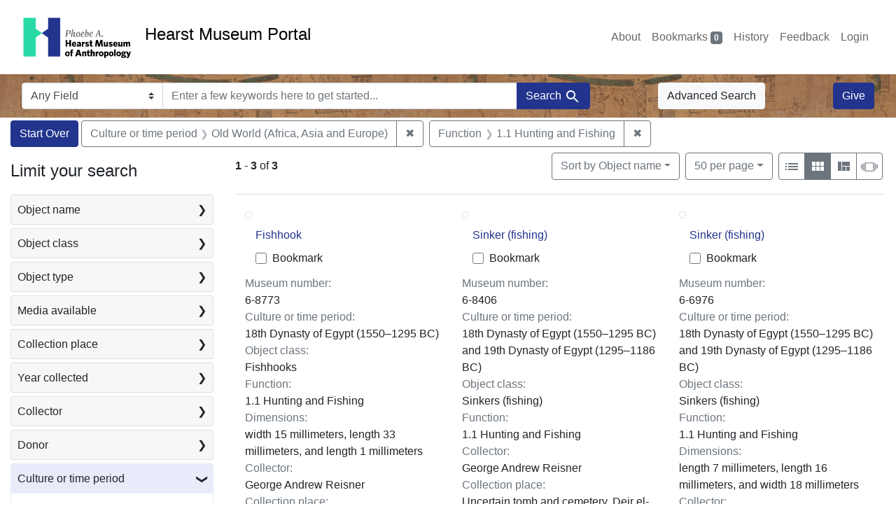

--- FILE ---
content_type: text/html; charset=UTF-8
request_url: https://portal.hearstmuseum.berkeley.edu/?f%5Bobjculturetree_ss%5D%5B%5D=Old+World+%28Africa%2C+Asia+and+Europe%29&f%5Bobjfilecode_ss%5D%5B%5D=1.1+Hunting+and+Fishing&per_page=50&sort=objname_sort+asc&view=gallery
body_size: 1876
content:
<!DOCTYPE html>
<html lang="en">
<head>
    <meta charset="utf-8">
    <meta name="viewport" content="width=device-width, initial-scale=1">
    <title></title>
    <style>
        body {
            font-family: "Arial";
        }
    </style>
    <script type="text/javascript">
    window.awsWafCookieDomainList = [];
    window.gokuProps = {
"key":"AQIDAHjcYu/GjX+QlghicBgQ/7bFaQZ+m5FKCMDnO+vTbNg96AGOJoWfCgd5o3KvMa3bh4NBAAAAfjB8BgkqhkiG9w0BBwagbzBtAgEAMGgGCSqGSIb3DQEHATAeBglghkgBZQMEAS4wEQQMr2e63WqYm3cFGhb3AgEQgDtHnB8eg/lOSh1A9LJcBKhQI3WmhmmY+sIYf2dqfmT/uyj5PsUciTwwd7cz/p9Lg8+WasWtwzoGbxqDlg==",
          "iv":"CgAGtTlmKgAAAvTw",
          "context":"UILP6N8bMKLeoK2ZBnzb6nqauwzx+RQ2XifRyjNmWYBFy3rEmfQGKDvBJTfKbbSTwXw1YSpyppt5U2Xfkabaama4VYAEtJbR1dyyxXr3zAAk8NrNZpf0E9iHppAx0FW5m1WFm6fm02Rn77NCDAZZ4htlxX3Q7u9OLMx1b2FccdxjPb7habNt0t9C7z9f/yaQ5zN5FS00pM8i07GBu+jn8Ch/X/Me353FWQLd716qKuW+Xg8GJDRwjueCPAeHoLGJB2jv+ugYsfJOewR8nLDDEBwhm4LhwS0tW3aJYLSrq2YiH7HGYIYtKyktpcE3odW0YwwAxOQ7SjQrtUZKER9vc7Gm+2RqfsWPQI1IAGAScNVqOvWwvmaP4A=="
};
    </script>
    <script src="https://974b475a716f.9203e88a.us-west-2.token.awswaf.com/974b475a716f/17c49ca3d867/797901c5f1ed/challenge.js"></script>
</head>
<body>
    <div id="challenge-container"></div>
    <script type="text/javascript">
        AwsWafIntegration.saveReferrer();
        AwsWafIntegration.checkForceRefresh().then((forceRefresh) => {
            if (forceRefresh) {
                AwsWafIntegration.forceRefreshToken().then(() => {
                    window.location.reload(true);
                });
            } else {
                AwsWafIntegration.getToken().then(() => {
                    window.location.reload(true);
                });
            }
        });
    </script>
    <noscript>
        <h1>JavaScript is disabled</h1>
        In order to continue, we need to verify that you're not a robot.
        This requires JavaScript. Enable JavaScript and then reload the page.
    </noscript>
</body>
</html>

--- FILE ---
content_type: text/html; charset=utf-8
request_url: https://portal.hearstmuseum.berkeley.edu/?f%5Bobjculturetree_ss%5D%5B%5D=Old+World+%28Africa%2C+Asia+and+Europe%29&f%5Bobjfilecode_ss%5D%5B%5D=1.1+Hunting+and+Fishing&per_page=50&sort=objname_sort+asc&view=gallery
body_size: 9848
content:



<!DOCTYPE html>
<html class="no-js" lang="en">
  <head>
    <!-- Google tag (gtag.js) -->
    <!-- CS-9131 -->
    <script async src="https://www.googletagmanager.com/gtag/js?id=G-NZEBDB60GQ"></script>
    <script>
      window.dataLayer = window.dataLayer || [];
      function gtag(){dataLayer.push(arguments);}
      gtag('js', new Date());

      gtag('config', 'G-NZEBDB60GQ');
    </script>

    <!-- HMP-380 -->
    <script async src='https://siteimproveanalytics.com/js/siteanalyze_6294756.js'></script>

    <meta charset="utf-8">
    <meta http-equiv="Content-Type" content="text/html; charset=utf-8">
    <meta name="viewport" content="width=device-width, initial-scale=1, shrink-to-fit=no">

    <!-- Internet Explorer use the highest version available -->
    <meta http-equiv="X-UA-Compatible" content="IE=edge">

    <title>Culture or time period: Old World (Africa, Asia and Europe) / Function: 1.1 Hunting and Fishing - Hearst Museum Portal Search Results</title>
    <link href="https://portal.hearstmuseum.berkeley.edu/catalog/opensearch.xml" title="Hearst Museum Portal" type="application/opensearchdescription+xml" rel="search" />
    <link rel="icon" type="image/x-icon" href="/assets/favicon-d533effe18fa6d9a39460e538b0d08befe5c76c7491b9834ec5f980137926046.png" />
    <link rel="stylesheet" href="/assets/application-a6949ceb1e4aa59f889c76f4c1801e36e2585035c4b4cf80cdf3dd156b4411be.css" media="all" />
    <script src="/assets/application-259ee017fd9a8722ab452651f01d10bf484797daee30149bf2e2b61549316aa7.js"></script>

    <meta name="csrf-param" content="authenticity_token" />
<meta name="csrf-token" content="Qt25uRbmglei-pzMXQXwxuDRPLVFYIJZGUKtlp_ifV9CXR-6-qdRZq2dvpu4UkRoeS5hAGCTvJV-iIiTbLzEKQ" />
      <meta name="totalResults" content="3" />
<meta name="startIndex" content="0" />
<meta name="itemsPerPage" content="50" />

  <link rel="alternate" type="application/rss+xml" title="RSS for results" href="/catalog.rss?f%5Bobjculturetree_ss%5D%5B%5D=Old+World+%28Africa%2C+Asia+and+Europe%29&amp;f%5Bobjfilecode_ss%5D%5B%5D=1.1+Hunting+and+Fishing&amp;per_page=50&amp;sort=objname_sort+asc&amp;view=gallery" />
  <link rel="alternate" type="application/atom+xml" title="Atom for results" href="/catalog.atom?f%5Bobjculturetree_ss%5D%5B%5D=Old+World+%28Africa%2C+Asia+and+Europe%29&amp;f%5Bobjfilecode_ss%5D%5B%5D=1.1+Hunting+and+Fishing&amp;per_page=50&amp;sort=objname_sort+asc&amp;view=gallery" />
  <link rel="alternate" type="application/json" title="JSON" href="/catalog.json?f%5Bobjculturetree_ss%5D%5B%5D=Old+World+%28Africa%2C+Asia+and+Europe%29&amp;f%5Bobjfilecode_ss%5D%5B%5D=1.1+Hunting+and+Fishing&amp;per_page=50&amp;sort=objname_sort+asc&amp;view=gallery" />


    <meta name="twitter:card" content="summary">
<meta name="twitter:site" content="@hearstmuseum">
  <meta property="og:url"         content="https://hearstmuseum.berkeley.edu/"/>
  <meta property="og:title"       content="Hearst Museum of Anthropology" />
  <!-- meta property="og:creator"     content="Phoebe A. Hearst Museum of Anthropology" / -->
  <meta property="og:description" content="Online collection" />
  <meta property="og:image"       content="https://hearstmuseum.berkeley.edu/wp-content/themes/phoebe/images/logo.svg" />
  <meta property="twitter:image:alt" content="PAHMA"/>



  </head>
  <body class="blacklight-catalog blacklight-catalog-index">
    <nav id="skip-link" role="navigation" aria-label="Skip links">
      <a class="element-invisible element-focusable rounded-bottom py-2 px-3" data-turbolinks="false" href="#search_field">Skip to search</a>
      <a class="element-invisible element-focusable rounded-bottom py-2 px-3" data-turbolinks="false" href="#main-container">Skip to main content</a>
          <a class="element-invisible element-focusable rounded-bottom py-2 px-3" data-turbolinks="false" href="#documents">Skip to first result</a>

    </nav>
    <nav class="navbar navbar-expand-md navbar-light topbar" role="navigation">
  <div class="container-fluid pl-0">
    <a class="home-link" href="/" title="Hearst Museum collection portal homepage">
      <img class="header-logo" src="/header-logo-pahma.png" alt="Hearst Museum logo">
      <span href="/">Hearst Museum Portal</span>
    </a>
    <button class="navbar-toggler ml-3" type="button" data-toggle="collapse" data-bs-toggle="collapse" data-target="#user-util-collapse" data-bs-target="#user-util-collapse" aria-controls="user-util-collapse" aria-expanded="false" aria-label="Toggle navigation">
      <span class="navbar-toggler-icon"></span>
    </button>
    <div class="collapse navbar-collapse justify-content-end pl-3 pl-md-0" id="user-util-collapse">
      <div class="navbar-right">
  <ul aria-label="main navigation links" class="nav navbar-nav">
    <li class="nav-item"><a class="nav-link" target="_blank" href="https://hearstmuseum.berkeley.edu/about-portal/">About</a></li>
    
      <li><a id="bookmarks_nav" class="nav-link" href="/bookmarks">
  Bookmarks
<span class="badge badge-secondary bg-secondary" data-role='bookmark-counter'>0</span>
</a></li>

      <li><a aria-label="Search History" class="nav-link" href="/search_history">History</a>
</li>
    <li class="nav-item"><a class="nav-link" target="_blank" href="https://hearstmuseum.berkeley.edu/portal-feedback/">Feedback</a></li>

    <li class="nav-item">
      <a class="nav-link" href="/users/sign_in">Login</a>
    </li>
  </ul>
</div>

    </div>
  </div>
</nav>

<div class="navbar navbar-search navbar-light bg-light mb-1" style="background-image: url(/pahma_17-379a-c.png); width:100%" role="search">
  <div class="container-fluid">
    <form class="search-query-form" action="https://portal.hearstmuseum.berkeley.edu/" accept-charset="UTF-8" method="get">
  <input type="hidden" name="f[objculturetree_ss][]" value="Old World (Africa, Asia and Europe)" autocomplete="off" />
<input type="hidden" name="f[objfilecode_ss][]" value="1.1 Hunting and Fishing" autocomplete="off" />
<input type="hidden" name="per_page" value="50" autocomplete="off" />
<input type="hidden" name="sort" value="objname_sort asc" autocomplete="off" />
<input type="hidden" name="view" value="gallery" autocomplete="off" />
    <label for="search-bar-search_field" class="sr-only visually-hidden">Search in</label>
  <div class="input-group">
    

      <select name="search_field" id="search-bar-search_field" class="custom-select form-select search-field" autocomplete="off"><option value="text">Any Field</option>
<option value="objmusno_s_lower">Museum number</option>
<option value="objaltnum_ss">Alternate number</option>
<option value="objaccno_ss">Accession number</option>
<option value="objname_txt">Object name</option>
<option value="objobjectclass_txt">Object class</option>
<option value="objdescr_txt">Description</option>
<option value="anonymousdonor_txt">Donor</option>
<option value="objfcp_txt">Collection place</option>
<option value="objpp_txt">Production place</option>
<option value="objassoccult_txt">Culture or time period</option>
<option value="objmaker_txt">Maker or artist</option>
<option value="objcollector_txt">Collector</option>
<option value="objcolldate_txt">Collection date</option>
<option value="objmaterials_txt">Materials</option>
<option value="taxon_txt">Taxon</option>
<option value="objpersondepicted_txt">Person depicted</option>
<option value="objplacedepicted_txt">Place depicted</option>
<option value="objculturedepicted_txt">Culture depicted</option>
<option value="objinscrtext_txt">Inscription</option>
<option value="objtype_txt">Object type</option>
<option value="objfilecode_txt">Function</option>
<option value="objcontextuse_txt">Context of use</option>
<option value="objkeelingser_txt">Keeling series</option>
<option value="objdept_txt">Department</option>
<option value="loan_info_txt">Loans</option></select>

    <input type="text" name="q" id="search-bar-q" placeholder="Enter a few keywords here to get started..." class="search-q q form-control rounded-0" autocomplete="on" aria-label="search for keywords" data-autocomplete-enabled="false" />

    <span class="input-group-append">
      
      <button class="btn btn-primary search-btn" type="submit" id="search-bar-search"><span class="submit-search-text">Search</span><span class="blacklight-icons blacklight-icon-search" aria-hidden="true"><?xml version="1.0"?>
<svg width="24" height="24" viewBox="0 0 24 24" role="img">
  <path fill="none" d="M0 0h24v24H0V0z"/>
  <path d="M15.5 14h-.79l-.28-.27C15.41 12.59 16 11.11 16 9.5 16 5.91 13.09 3 9.5 3S3 5.91 3 9.5 5.91 16 9.5 16c1.61 0 3.09-.59 4.23-1.57l.27.28v.79l5 4.99L20.49 19l-4.99-5zm-6 0C7.01 14 5 11.99 5 9.5S7.01 5 9.5 5 14 7.01 14 9.5 11.99 14 9.5 14z"/>
</svg>
</span></button>
    </span>
  </div>
</form>

      <a class="btn btn-light my-1" href="/advanced?f%5Bobjculturetree_ss%5D%5B%5D=Old+World+%28Africa%2C+Asia+and+Europe%29&amp;f%5Bobjfilecode_ss%5D%5B%5D=1.1+Hunting+and+Fishing&amp;per_page=50&amp;sort=objname_sort+asc&amp;view=gallery">Advanced Search</a>
      <a class="btn btn-primary my-1" href="https://hearstmuseum.berkeley.edu/give/">Give</a>
    </div>
  </div>
</div>

  <main id="main-container" class="container-fluid" role="main" aria-label="Main content">
      <h1 class="sr-only visually-hidden top-content-title">Search</h1>

      <div id="appliedParams" class="clearfix constraints-container">
      <h2 class="sr-only visually-hidden">Search Constraints</h2>

      <a class="catalog_startOverLink btn btn-primary" aria-label="Start Over Search" href="/?view=gallery">Start Over</a>

      <span class="constraints-label sr-only visually-hidden">You searched for:</span>
      
<span class="btn-group applied-filter constraint filter filter-objculturetree_ss">
  <span class="constraint-value btn btn-outline-secondary">
      <span class="filter-name">Culture or time period</span>
      <span class="filter-value">Old World (Africa, Asia and Europe)</span>
  </span>
    <a class="btn btn-outline-secondary remove" href="/?f%5Bobjfilecode_ss%5D%5B%5D=1.1+Hunting+and+Fishing&amp;per_page=50&amp;sort=objname_sort+asc&amp;view=gallery">
      <span class="remove-icon" aria-hidden="true">✖</span>
      <span class="sr-only visually-hidden">
        Remove constraint Culture or time period: Old World (Africa, Asia and Europe)
      </span>
</a></span>



<span class="btn-group applied-filter constraint filter filter-objfilecode_ss">
  <span class="constraint-value btn btn-outline-secondary">
      <span class="filter-name">Function</span>
      <span class="filter-value">1.1 Hunting and Fishing</span>
  </span>
    <a class="btn btn-outline-secondary remove" href="/?f%5Bobjculturetree_ss%5D%5B%5D=Old+World+%28Africa%2C+Asia+and+Europe%29&amp;per_page=50&amp;sort=objname_sort+asc&amp;view=gallery">
      <span class="remove-icon" aria-hidden="true">✖</span>
      <span class="sr-only visually-hidden">
        Remove constraint Function: 1.1 Hunting and Fishing
      </span>
</a></span>


    </div>



    <div class="row">
  <div class="col-md-12">
    <div id="main-flashes">
      <div class="flash_messages">
    
    
    
    
</div>

    </div>
  </div>
</div>


    <div class="row">
          <section id="content" class="col-lg-9 order-last" aria-label="search results">
      
  





<div id="sortAndPerPage" class="sort-pagination d-md-flex justify-content-between" role="navigation" aria-label="Results">
  <section class="pagination">
      <div class="page-links">
      <span class="page-entries">
        <strong>1</strong> <span aria-hidden="true">-</span><span class="sr-only">to</span> <strong>3</strong> of <strong>3</strong>
      </span>
    </div>

</section>

  <div class="search-widgets">
          <div id="sort-dropdown" class="btn-group sort-dropdown">
  <button name="button" type="submit" class="btn btn-outline-secondary dropdown-toggle" aria-expanded="false" data-toggle="dropdown" data-bs-toggle="dropdown">Sort<span class="d-none d-sm-inline"> by Object name</span><span class="caret"></span></button>

  <div class="dropdown-menu" role="menu">
      <a class="dropdown-item active" role="menuitem" aria-current="page" href="/?f%5Bobjculturetree_ss%5D%5B%5D=Old+World+%28Africa%2C+Asia+and+Europe%29&amp;f%5Bobjfilecode_ss%5D%5B%5D=1.1+Hunting+and+Fishing&amp;per_page=50&amp;sort=objname_sort+asc&amp;view=gallery">Object name</a>
      <a class="dropdown-item " role="menuitem" href="/?f%5Bobjculturetree_ss%5D%5B%5D=Old+World+%28Africa%2C+Asia+and+Europe%29&amp;f%5Bobjfilecode_ss%5D%5B%5D=1.1+Hunting+and+Fishing&amp;per_page=50&amp;sort=objsortnum_s+asc&amp;view=gallery">Museum number</a>
  </div>
</div>



          <span class="sr-only visually-hidden">Number of results to display per page</span>
  <div id="per_page-dropdown" class="btn-group per_page-dropdown">
  <button name="button" type="submit" class="btn btn-outline-secondary dropdown-toggle" aria-expanded="false" data-toggle="dropdown" data-bs-toggle="dropdown">50<span class="sr-only visually-hidden"> per page</span><span class="d-none d-sm-inline"> per page</span><span class="caret"></span></button>

  <div class="dropdown-menu" role="menu">
      <a class="dropdown-item " role="menuitem" href="/?f%5Bobjculturetree_ss%5D%5B%5D=Old+World+%28Africa%2C+Asia+and+Europe%29&amp;f%5Bobjfilecode_ss%5D%5B%5D=1.1+Hunting+and+Fishing&amp;per_page=10&amp;sort=objname_sort+asc&amp;view=gallery">10<span class="sr-only visually-hidden"> per page</span></a>
      <a class="dropdown-item " role="menuitem" href="/?f%5Bobjculturetree_ss%5D%5B%5D=Old+World+%28Africa%2C+Asia+and+Europe%29&amp;f%5Bobjfilecode_ss%5D%5B%5D=1.1+Hunting+and+Fishing&amp;per_page=20&amp;sort=objname_sort+asc&amp;view=gallery">20<span class="sr-only visually-hidden"> per page</span></a>
      <a class="dropdown-item active" role="menuitem" aria-current="page" href="/?f%5Bobjculturetree_ss%5D%5B%5D=Old+World+%28Africa%2C+Asia+and+Europe%29&amp;f%5Bobjfilecode_ss%5D%5B%5D=1.1+Hunting+and+Fishing&amp;per_page=50&amp;sort=objname_sort+asc&amp;view=gallery">50<span class="sr-only visually-hidden"> per page</span></a>
      <a class="dropdown-item " role="menuitem" href="/?f%5Bobjculturetree_ss%5D%5B%5D=Old+World+%28Africa%2C+Asia+and+Europe%29&amp;f%5Bobjfilecode_ss%5D%5B%5D=1.1+Hunting+and+Fishing&amp;per_page=100&amp;sort=objname_sort+asc&amp;view=gallery">100<span class="sr-only visually-hidden"> per page</span></a>
  </div>
</div>


        <div class="view-type">
  <span class="sr-only visually-hidden">View results as: </span>
  <div class="view-type-group btn-group">
      <a title="List view" class="btn btn-outline-secondary btn-icon view-type-list " href="/?f%5Bobjculturetree_ss%5D%5B%5D=Old+World+%28Africa%2C+Asia+and+Europe%29&amp;f%5Bobjfilecode_ss%5D%5B%5D=1.1+Hunting+and+Fishing&amp;per_page=50&amp;sort=objname_sort+asc&amp;view=list">
  <span class="blacklight-icons blacklight-icon-list" aria-hidden="true"><?xml version="1.0"?>
<svg width="24" height="24" viewBox="0 0 24 24" role="img">
  <path d="M3 13h2v-2H3v2zm0 4h2v-2H3v2zm0-8h2V7H3v2zm4 4h14v-2H7v2zm0 4h14v-2H7v2zM7 7v2h14V7H7z"/>
  <path d="M0 0h24v24H0z" fill="none"/>
</svg>
</span>
  <span class="caption">List view</span>
</a>
      <a title="Gallery view" class="btn btn-outline-secondary btn-icon view-type-gallery active" href="/?f%5Bobjculturetree_ss%5D%5B%5D=Old+World+%28Africa%2C+Asia+and+Europe%29&amp;f%5Bobjfilecode_ss%5D%5B%5D=1.1+Hunting+and+Fishing&amp;per_page=50&amp;sort=objname_sort+asc&amp;view=gallery">
  <span class="blacklight-icons blacklight-icon-gallery" aria-hidden="true"><?xml version="1.0"?>
<svg width="24" height="24" viewBox="0 0 24 24" role="img">
  <path fill="none" d="M0 0h24v24H0V0z"/>
  <path d="M4 11h5V5H4v6zm0 7h5v-6H4v6zm6 0h5v-6h-5v6zm6 0h5v-6h-5v6zm-6-7h5V5h-5v6zm6-6v6h5V5h-5z"/>
</svg>
</span>
  <span class="caption">Gallery view</span>
</a>
      <a title="Masonry view" class="btn btn-outline-secondary btn-icon view-type-masonry " href="/?f%5Bobjculturetree_ss%5D%5B%5D=Old+World+%28Africa%2C+Asia+and+Europe%29&amp;f%5Bobjfilecode_ss%5D%5B%5D=1.1+Hunting+and+Fishing&amp;per_page=50&amp;sort=objname_sort+asc&amp;view=masonry">
  <span class="blacklight-icons blacklight-icon-masonry" aria-hidden="true"><?xml version="1.0"?>
<svg width="24" height="24" viewBox="0 0 24 24" role="img">
  <path fill="none" d="M0 0h24v24H0V0z"/>
  <path d="M10 18h5v-6h-5v6zm-6 0h5V5H4v13zm12 0h5v-6h-5v6zM10 5v6h11V5H10z"/>
</svg>
</span>
  <span class="caption">Masonry view</span>
</a>
      <a title="Slideshow view" class="btn btn-outline-secondary btn-icon view-type-slideshow " href="/?f%5Bobjculturetree_ss%5D%5B%5D=Old+World+%28Africa%2C+Asia+and+Europe%29&amp;f%5Bobjfilecode_ss%5D%5B%5D=1.1+Hunting+and+Fishing&amp;per_page=50&amp;sort=objname_sort+asc&amp;view=slideshow">
  <span class="blacklight-icons blacklight-icon-slideshow" aria-hidden="true"><?xml version="1.0" encoding="UTF-8"?>
<svg width="24" height="24" viewBox="0 0 25 24" role="img">
  <path d="m1 9v6h-1v-6zm6-3h12v13h-13v-13zm11 1h-11v11h11zm-13 0v11h-1v-11zm-2 1v9h-1v-9zm18-1v11h-1v-11zm2 1v8h-1v-8zm2 1v5h-1v-5z"/>
</svg>
</span>
  <span class="caption">Slideshow view</span>
</a>
  </div>
</div>


</div>
</div>


<h2 class="sr-only visually-hidden">Search Results</h2>

  <div class="container">
  <div id="documents" class="row-cols-1 row-cols-md-2 row-cols-xl-3 row documents-gallery" tabindex="-1">
    <div data-document-id="10bbb2c7-b1ca-434c-89aa-1f2ff04630bd" data-document-counter="2" itemscope="itemscope" itemtype="http://schema.org/Thing" class="col document document-position-2">
  
        <div class="thumbnail-container">
      
  <div class="document-thumbnail">
      <a data-context-href="/catalog/10bbb2c7-b1ca-434c-89aa-1f2ff04630bd/track?counter=2&amp;document_id=10bbb2c7-b1ca-434c-89aa-1f2ff04630bd&amp;per_page=50&amp;search_id=112920347" aria-hidden="true" tabindex="-1" href="/catalog/10bbb2c7-b1ca-434c-89aa-1f2ff04630bd"><img alt="Hearst Museum object titled Fishhook, accession number 6-8773, described as Bronze fishhook; length 36 mm." class="img-thumbnail" src="https://webapps.cspace.berkeley.edu/pahma/imageserver/blobs/33a0afe6-ad25-40b0-b9d9/derivatives/Medium/content" /></a>
  </div>


      <div class="caption-area">
        <div class="caption container">
          <div class="documentHeader row">
  <h3 class="index_title document-title-heading col">

    <span class="document-counter">2. </span><a data-context-href="/catalog/10bbb2c7-b1ca-434c-89aa-1f2ff04630bd/track?counter=2&amp;document_id=10bbb2c7-b1ca-434c-89aa-1f2ff04630bd&amp;per_page=50&amp;search_id=112920347" itemprop="name" href="/catalog/10bbb2c7-b1ca-434c-89aa-1f2ff04630bd">Fishhook</a>
</h3>
    <div class="index-document-functions col-sm-3 col-lg-2">
        <form class="bookmark-toggle" data-doc-id="10bbb2c7-b1ca-434c-89aa-1f2ff04630bd" data-present="In Bookmarks&lt;span class=&quot;sr-only&quot;&gt;: Fishhook, museum number 6-8773&lt;/span&gt;" data-absent="Bookmark &lt;span class=&quot;sr-only&quot;&gt;Fishhook, museum number 6-8773&lt;/span&gt;" data-inprogress="Saving..." action="/bookmarks/10bbb2c7-b1ca-434c-89aa-1f2ff04630bd" accept-charset="UTF-8" method="post"><input type="hidden" name="_method" value="put" autocomplete="off" /><input type="hidden" name="authenticity_token" value="MfcdnwPYe-s3TYuLG7lnJvTmcIlgu_9TVMlmqfrkpSgfJe6UTkzKK78iGxjN2GO7CLaR9xQY0JhURMhmfFI7cQ" autocomplete="off" />
  <input type="submit" name="commit" value="Bookmark" id="bookmark_toggle_10bbb2c7-b1ca-434c-89aa-1f2ff04630bd" class="bookmark-add btn btn-outline-secondary" data-disable-with="Bookmark" />
</form>


</div>
</div>

          
          <dl class="document-metadata dl-invert row">
    <dt class="blacklight-objmusno_s col-md-3">    Museum number:
</dt>
  <dd class="col-md-9 blacklight-objmusno_s">    6-8773
</dd>

    <dt class="blacklight-objassoccult_ss col-md-3">    Culture or time period:
</dt>
  <dd class="col-md-9 blacklight-objassoccult_ss">    18th Dynasty of Egypt (1550–1295 BC)
</dd>

    <dt class="blacklight-objobjectclass_ss col-md-3">    Object class:
</dt>
  <dd class="col-md-9 blacklight-objobjectclass_ss">    Fishhooks
</dd>

    <dt class="blacklight-objfilecode_ss col-md-3">    Function:
</dt>
  <dd class="col-md-9 blacklight-objfilecode_ss">    1.1 Hunting and Fishing
</dd>

    <dt class="blacklight-objdimensions_ss col-md-3">    Dimensions:
</dt>
  <dd class="col-md-9 blacklight-objdimensions_ss">    width 15 millimeters, length 33 millimeters, and length 1 millimeters
</dd>

    <dt class="blacklight-objcollector_ss col-md-3">    Collector:
</dt>
  <dd class="col-md-9 blacklight-objcollector_ss">    George Andrew Reisner
</dd>

    <dt class="blacklight-objfcp_s col-md-3">    Collection place:
</dt>
  <dd class="col-md-9 blacklight-objfcp_s">    Tomb 137, Cemetery 1-200, Deir el-Ballas
</dd>

    <dt class="blacklight-objcolldate_s col-md-3">    Collection date:
</dt>
  <dd class="col-md-9 blacklight-objcolldate_s">    1900
</dd>

</dl>

        </div>
      </div>
    </div>

  
</div><div data-document-id="7afbae87-4b5b-4904-b60b-931b076bcd4f" data-document-counter="3" itemscope="itemscope" itemtype="http://schema.org/Thing" class="col document document-position-3">
  
        <div class="thumbnail-container">
      
  <div class="document-thumbnail">
      <a data-context-href="/catalog/7afbae87-4b5b-4904-b60b-931b076bcd4f/track?counter=3&amp;document_id=7afbae87-4b5b-4904-b60b-931b076bcd4f&amp;per_page=50&amp;search_id=112920347" aria-hidden="true" tabindex="-1" href="/catalog/7afbae87-4b5b-4904-b60b-931b076bcd4f"><img alt="Hearst Museum object titled Sinker (fishing), accession number 6-8406, described as Limestone sinker, deep groove." class="img-thumbnail" src="https://webapps.cspace.berkeley.edu/pahma/imageserver/blobs/a599528a-0d41-488c-a13c/derivatives/Medium/content" /></a>
  </div>


      <div class="caption-area">
        <div class="caption container">
          <div class="documentHeader row">
  <h3 class="index_title document-title-heading col">

    <span class="document-counter">3. </span><a data-context-href="/catalog/7afbae87-4b5b-4904-b60b-931b076bcd4f/track?counter=3&amp;document_id=7afbae87-4b5b-4904-b60b-931b076bcd4f&amp;per_page=50&amp;search_id=112920347" itemprop="name" href="/catalog/7afbae87-4b5b-4904-b60b-931b076bcd4f">Sinker (fishing)</a>
</h3>
    <div class="index-document-functions col-sm-3 col-lg-2">
        <form class="bookmark-toggle" data-doc-id="7afbae87-4b5b-4904-b60b-931b076bcd4f" data-present="In Bookmarks&lt;span class=&quot;sr-only&quot;&gt;: Sinker (fishing), museum number 6-8406&lt;/span&gt;" data-absent="Bookmark &lt;span class=&quot;sr-only&quot;&gt;Sinker (fishing), museum number 6-8406&lt;/span&gt;" data-inprogress="Saving..." action="/bookmarks/7afbae87-4b5b-4904-b60b-931b076bcd4f" accept-charset="UTF-8" method="post"><input type="hidden" name="_method" value="put" autocomplete="off" /><input type="hidden" name="authenticity_token" value="yCOQiFcZXf4jJIb6lcKecZZxatDAWX-rc7BePN4ElSZoXN6aUB_ua1Qg-n7jiT5vVAIRvbmyr6ZuYhEBtoGjlg" autocomplete="off" />
  <input type="submit" name="commit" value="Bookmark" id="bookmark_toggle_7afbae87-4b5b-4904-b60b-931b076bcd4f" class="bookmark-add btn btn-outline-secondary" data-disable-with="Bookmark" />
</form>


</div>
</div>

          
          <dl class="document-metadata dl-invert row">
    <dt class="blacklight-objmusno_s col-md-3">    Museum number:
</dt>
  <dd class="col-md-9 blacklight-objmusno_s">    6-8406
</dd>

    <dt class="blacklight-objassoccult_ss col-md-3">    Culture or time period:
</dt>
  <dd class="col-md-9 blacklight-objassoccult_ss">    18th Dynasty of Egypt (1550–1295 BC) and 19th Dynasty of Egypt (1295–1186 BC)
</dd>

    <dt class="blacklight-objobjectclass_ss col-md-3">    Object class:
</dt>
  <dd class="col-md-9 blacklight-objobjectclass_ss">    Sinkers (fishing)
</dd>

    <dt class="blacklight-objfilecode_ss col-md-3">    Function:
</dt>
  <dd class="col-md-9 blacklight-objfilecode_ss">    1.1 Hunting and Fishing
</dd>

    <dt class="blacklight-objcollector_ss col-md-3">    Collector:
</dt>
  <dd class="col-md-9 blacklight-objcollector_ss">    George Andrew Reisner
</dd>

    <dt class="blacklight-objfcp_s col-md-3">    Collection place:
</dt>
  <dd class="col-md-9 blacklight-objfcp_s">    Uncertain tomb and cemetery, Deir el-Ballas, Upper Egypt
</dd>

    <dt class="blacklight-objcolldate_s col-md-3">    Collection date:
</dt>
  <dd class="col-md-9 blacklight-objcolldate_s">    1900-1901
</dd>

</dl>

        </div>
      </div>
    </div>

  
</div><div data-document-id="cee97360-9088-49b3-a179-7f9effd04450" data-document-counter="4" itemscope="itemscope" itemtype="http://schema.org/Thing" class="col document document-position-4">
  
        <div class="thumbnail-container">
      
  <div class="document-thumbnail">
      <a data-context-href="/catalog/cee97360-9088-49b3-a179-7f9effd04450/track?counter=4&amp;document_id=cee97360-9088-49b3-a179-7f9effd04450&amp;per_page=50&amp;search_id=112920347" aria-hidden="true" tabindex="-1" href="/catalog/cee97360-9088-49b3-a179-7f9effd04450"><img alt="Hearst Museum object titled Sinker (fishing), accession number 6-6976, described as Lead piece bent double leaving opening for string possible a sinker" class="img-thumbnail" src="https://webapps.cspace.berkeley.edu/pahma/imageserver/blobs/903d212d-c9aa-4928-af83/derivatives/Medium/content" /></a>
  </div>


      <div class="caption-area">
        <div class="caption container">
          <div class="documentHeader row">
  <h3 class="index_title document-title-heading col">

    <span class="document-counter">4. </span><a data-context-href="/catalog/cee97360-9088-49b3-a179-7f9effd04450/track?counter=4&amp;document_id=cee97360-9088-49b3-a179-7f9effd04450&amp;per_page=50&amp;search_id=112920347" itemprop="name" href="/catalog/cee97360-9088-49b3-a179-7f9effd04450">Sinker (fishing)</a>
</h3>
    <div class="index-document-functions col-sm-3 col-lg-2">
        <form class="bookmark-toggle" data-doc-id="cee97360-9088-49b3-a179-7f9effd04450" data-present="In Bookmarks&lt;span class=&quot;sr-only&quot;&gt;: Sinker (fishing), museum number 6-6976&lt;/span&gt;" data-absent="Bookmark &lt;span class=&quot;sr-only&quot;&gt;Sinker (fishing), museum number 6-6976&lt;/span&gt;" data-inprogress="Saving..." action="/bookmarks/cee97360-9088-49b3-a179-7f9effd04450" accept-charset="UTF-8" method="post"><input type="hidden" name="_method" value="put" autocomplete="off" /><input type="hidden" name="authenticity_token" value="ry6TO8Llsv9AgMbykx62QsiFgaASQJ2Y0cKaPsTxmlNLnrcg2tvWfYt-U7sRH20Pw0HondmMr-orpOnwGZTiFw" autocomplete="off" />
  <input type="submit" name="commit" value="Bookmark" id="bookmark_toggle_cee97360-9088-49b3-a179-7f9effd04450" class="bookmark-add btn btn-outline-secondary" data-disable-with="Bookmark" />
</form>


</div>
</div>

          
          <dl class="document-metadata dl-invert row">
    <dt class="blacklight-objmusno_s col-md-3">    Museum number:
</dt>
  <dd class="col-md-9 blacklight-objmusno_s">    6-6976
</dd>

    <dt class="blacklight-objassoccult_ss col-md-3">    Culture or time period:
</dt>
  <dd class="col-md-9 blacklight-objassoccult_ss">    18th Dynasty of Egypt (1550–1295 BC) and 19th Dynasty of Egypt (1295–1186 BC)
</dd>

    <dt class="blacklight-objobjectclass_ss col-md-3">    Object class:
</dt>
  <dd class="col-md-9 blacklight-objobjectclass_ss">    Sinkers (fishing)
</dd>

    <dt class="blacklight-objfilecode_ss col-md-3">    Function:
</dt>
  <dd class="col-md-9 blacklight-objfilecode_ss">    1.1 Hunting and Fishing
</dd>

    <dt class="blacklight-objdimensions_ss col-md-3">    Dimensions:
</dt>
  <dd class="col-md-9 blacklight-objdimensions_ss">    length 7 millimeters, length 16 millimeters, and width 18 millimeters
</dd>

    <dt class="blacklight-objcollector_ss col-md-3">    Collector:
</dt>
  <dd class="col-md-9 blacklight-objcollector_ss">    George Andrew Reisner
</dd>

    <dt class="blacklight-objfcp_s col-md-3">    Collection place:
</dt>
  <dd class="col-md-9 blacklight-objfcp_s">    Tomb 174, Cemetery 1-200, Deir el-Ballas
</dd>

    <dt class="blacklight-objcolldate_s col-md-3">    Collection date:
</dt>
  <dd class="col-md-9 blacklight-objcolldate_s">    1900-1901
</dd>

</dl>

        </div>
      </div>
    </div>

  
</div>
  </div>
</div>





    </section>

    <section id="sidebar" class="page-sidebar col-lg-3 order-first" aria-label="limit your search">
          <div id="facets" class="facets sidenav facets-toggleable-md">
  <div class="facets-header">
    <h2 class="facets-heading">Limit your search</h2>

    <button class="navbar-toggler navbar-toggler-right" type="button" data-toggle="collapse" data-target="#facet-panel-collapse" data-bs-toggle="collapse" data-bs-target="#facet-panel-collapse" aria-controls="facet-panel-collapse" aria-expanded="false" aria-label="Toggle facets">
      <span class="navbar-toggler-icon"></span>
</button>  </div>

  <div id="facet-panel-collapse" class="facets-collapse collapse">
      <div class="card facet-limit blacklight-objname_s ">
  <h3 class="card-header p-0 facet-field-heading" id="facet-objname_s-header">
    <button
      type="button"
      class="btn w-100 d-block btn-block p-2 text-start text-left collapse-toggle collapsed"
      data-toggle="collapse"
      data-bs-toggle="collapse"
      data-target="#facet-objname_s"
      data-bs-target="#facet-objname_s"
      aria-expanded="false"
    >
          Object name

      <span aria-hidden="true">❯</span>
    </button>
  </h3>
  <div
    id="facet-objname_s"
    aria-labelledby="facet-objname_s-header"
    class="panel-collapse facet-content collapse "
    role="region"
  >
    <div class="card-body">
              
    <ul aria-label="Object name options" class="facet-values list-unstyled">
      <li><span class="facet-label"><a class="facet-select" rel="nofollow" href="/?f%5Bobjculturetree_ss%5D%5B%5D=Old+World+%28Africa%2C+Asia+and+Europe%29&amp;f%5Bobjfilecode_ss%5D%5B%5D=1.1+Hunting+and+Fishing&amp;f%5Bobjname_s%5D%5B%5D=Sinker+%28fishing%29&amp;per_page=50&amp;sort=objname_sort+asc&amp;view=gallery">Sinker (fishing)</a></span><span class="facet-count">2<span class="sr-only"> objects</span></span></li><li><span class="facet-label"><a class="facet-select" rel="nofollow" href="/?f%5Bobjculturetree_ss%5D%5B%5D=Old+World+%28Africa%2C+Asia+and+Europe%29&amp;f%5Bobjfilecode_ss%5D%5B%5D=1.1+Hunting+and+Fishing&amp;f%5Bobjname_s%5D%5B%5D=Fishhook&amp;per_page=50&amp;sort=objname_sort+asc&amp;view=gallery">Fishhook</a></span><span class="facet-count">1<span class="sr-only"> objects</span></span></li>
    </ul>




    </div>
  </div>
</div>

<div class="card facet-limit blacklight-objobjectclasstree_ss ">
  <h3 class="card-header p-0 facet-field-heading" id="facet-objobjectclasstree_ss-header">
    <button
      type="button"
      class="btn w-100 d-block btn-block p-2 text-start text-left collapse-toggle collapsed"
      data-toggle="collapse"
      data-bs-toggle="collapse"
      data-target="#facet-objobjectclasstree_ss"
      data-bs-target="#facet-objobjectclasstree_ss"
      aria-expanded="false"
    >
          Object class

      <span aria-hidden="true">❯</span>
    </button>
  </h3>
  <div
    id="facet-objobjectclasstree_ss"
    aria-labelledby="facet-objobjectclasstree_ss-header"
    class="panel-collapse facet-content collapse "
    role="region"
  >
    <div class="card-body">
              
    <ul aria-label="Object class options" class="facet-values list-unstyled">
      <li><span class="facet-label"><a class="facet-select" rel="nofollow" href="/?f%5Bobjculturetree_ss%5D%5B%5D=Old+World+%28Africa%2C+Asia+and+Europe%29&amp;f%5Bobjfilecode_ss%5D%5B%5D=1.1+Hunting+and+Fishing&amp;f%5Bobjobjectclasstree_ss%5D%5B%5D=Equipment+for+fishing%2C+hunting%2C+and+trapping&amp;per_page=50&amp;sort=objname_sort+asc&amp;view=gallery">Equipment for fishing, hunting, and trapping</a></span><span class="facet-count">3<span class="sr-only"> objects</span></span></li><li><span class="facet-label"><a class="facet-select" rel="nofollow" href="/?f%5Bobjculturetree_ss%5D%5B%5D=Old+World+%28Africa%2C+Asia+and+Europe%29&amp;f%5Bobjfilecode_ss%5D%5B%5D=1.1+Hunting+and+Fishing&amp;f%5Bobjobjectclasstree_ss%5D%5B%5D=Fishing+tackle&amp;per_page=50&amp;sort=objname_sort+asc&amp;view=gallery">Fishing tackle</a></span><span class="facet-count">3<span class="sr-only"> objects</span></span></li><li><span class="facet-label"><a class="facet-select" rel="nofollow" href="/?f%5Bobjculturetree_ss%5D%5B%5D=Old+World+%28Africa%2C+Asia+and+Europe%29&amp;f%5Bobjfilecode_ss%5D%5B%5D=1.1+Hunting+and+Fishing&amp;f%5Bobjobjectclasstree_ss%5D%5B%5D=Sinkers+%28fishing%29&amp;per_page=50&amp;sort=objname_sort+asc&amp;view=gallery">Sinkers (fishing)</a></span><span class="facet-count">2<span class="sr-only"> objects</span></span></li><li><span class="facet-label"><a class="facet-select" rel="nofollow" href="/?f%5Bobjculturetree_ss%5D%5B%5D=Old+World+%28Africa%2C+Asia+and+Europe%29&amp;f%5Bobjfilecode_ss%5D%5B%5D=1.1+Hunting+and+Fishing&amp;f%5Bobjobjectclasstree_ss%5D%5B%5D=Fishhooks&amp;per_page=50&amp;sort=objname_sort+asc&amp;view=gallery">Fishhooks</a></span><span class="facet-count">1<span class="sr-only"> objects</span></span></li>
    </ul>




    </div>
  </div>
</div>

<div class="card facet-limit blacklight-objtype_s ">
  <h3 class="card-header p-0 facet-field-heading" id="facet-objtype_s-header">
    <button
      type="button"
      class="btn w-100 d-block btn-block p-2 text-start text-left collapse-toggle collapsed"
      data-toggle="collapse"
      data-bs-toggle="collapse"
      data-target="#facet-objtype_s"
      data-bs-target="#facet-objtype_s"
      aria-expanded="false"
    >
          Object type

      <span aria-hidden="true">❯</span>
    </button>
  </h3>
  <div
    id="facet-objtype_s"
    aria-labelledby="facet-objtype_s-header"
    class="panel-collapse facet-content collapse "
    role="region"
  >
    <div class="card-body">
              
    <ul aria-label="Object type options" class="facet-values list-unstyled">
      <li><span class="facet-label"><a class="facet-select" rel="nofollow" href="/?f%5Bobjculturetree_ss%5D%5B%5D=Old+World+%28Africa%2C+Asia+and+Europe%29&amp;f%5Bobjfilecode_ss%5D%5B%5D=1.1+Hunting+and+Fishing&amp;f%5Bobjtype_s%5D%5B%5D=archaeology&amp;per_page=50&amp;sort=objname_sort+asc&amp;view=gallery">archaeology</a></span><span class="facet-count">3<span class="sr-only"> objects</span></span></li>
    </ul>




    </div>
  </div>
</div>

<div class="card facet-limit blacklight-media_available_ss ">
  <h3 class="card-header p-0 facet-field-heading" id="facet-media_available_ss-header">
    <button
      type="button"
      class="btn w-100 d-block btn-block p-2 text-start text-left collapse-toggle collapsed"
      data-toggle="collapse"
      data-bs-toggle="collapse"
      data-target="#facet-media_available_ss"
      data-bs-target="#facet-media_available_ss"
      aria-expanded="false"
    >
          Media available

      <span aria-hidden="true">❯</span>
    </button>
  </h3>
  <div
    id="facet-media_available_ss"
    aria-labelledby="facet-media_available_ss-header"
    class="panel-collapse facet-content collapse "
    role="region"
  >
    <div class="card-body">
              
    <ul aria-label="Media available options" class="facet-values list-unstyled">
      <li><span class="facet-label"><a class="facet-select" rel="nofollow" href="/?f%5Bmedia_available_ss%5D%5B%5D=image&amp;f%5Bobjculturetree_ss%5D%5B%5D=Old+World+%28Africa%2C+Asia+and+Europe%29&amp;f%5Bobjfilecode_ss%5D%5B%5D=1.1+Hunting+and+Fishing&amp;per_page=50&amp;sort=objname_sort+asc&amp;view=gallery">image</a></span><span class="facet-count">3<span class="sr-only"> objects</span></span></li><li><span class="facet-label"><a class="facet-select" rel="nofollow" href="/?f%5Bmedia_available_ss%5D%5B%5D=legacy+documentation&amp;f%5Bobjculturetree_ss%5D%5B%5D=Old+World+%28Africa%2C+Asia+and+Europe%29&amp;f%5Bobjfilecode_ss%5D%5B%5D=1.1+Hunting+and+Fishing&amp;per_page=50&amp;sort=objname_sort+asc&amp;view=gallery">legacy documentation</a></span><span class="facet-count">2<span class="sr-only"> objects</span></span></li>
    </ul>




    </div>
  </div>
</div>

<div class="card facet-limit blacklight-objfcptree_ss ">
  <h3 class="card-header p-0 facet-field-heading" id="facet-objfcptree_ss-header">
    <button
      type="button"
      class="btn w-100 d-block btn-block p-2 text-start text-left collapse-toggle collapsed"
      data-toggle="collapse"
      data-bs-toggle="collapse"
      data-target="#facet-objfcptree_ss"
      data-bs-target="#facet-objfcptree_ss"
      aria-expanded="false"
    >
          Collection place

      <span aria-hidden="true">❯</span>
    </button>
  </h3>
  <div
    id="facet-objfcptree_ss"
    aria-labelledby="facet-objfcptree_ss-header"
    class="panel-collapse facet-content collapse "
    role="region"
  >
    <div class="card-body">
              
    <ul aria-label="Collection place options" class="facet-values list-unstyled">
      <li><span class="facet-label"><a class="facet-select" rel="nofollow" href="/?f%5Bobjculturetree_ss%5D%5B%5D=Old+World+%28Africa%2C+Asia+and+Europe%29&amp;f%5Bobjfcptree_ss%5D%5B%5D=Africa&amp;f%5Bobjfilecode_ss%5D%5B%5D=1.1+Hunting+and+Fishing&amp;per_page=50&amp;sort=objname_sort+asc&amp;view=gallery">Africa</a></span><span class="facet-count">3<span class="sr-only"> objects</span></span></li><li><span class="facet-label"><a class="facet-select" rel="nofollow" href="/?f%5Bobjculturetree_ss%5D%5B%5D=Old+World+%28Africa%2C+Asia+and+Europe%29&amp;f%5Bobjfcptree_ss%5D%5B%5D=Ballas+region%2C+Upper+Egypt&amp;f%5Bobjfilecode_ss%5D%5B%5D=1.1+Hunting+and+Fishing&amp;per_page=50&amp;sort=objname_sort+asc&amp;view=gallery">Ballas region, Upper Egypt</a></span><span class="facet-count">3<span class="sr-only"> objects</span></span></li><li><span class="facet-label"><a class="facet-select" rel="nofollow" href="/?f%5Bobjculturetree_ss%5D%5B%5D=Old+World+%28Africa%2C+Asia+and+Europe%29&amp;f%5Bobjfcptree_ss%5D%5B%5D=Coptos+region%2C+Upper+Egypt&amp;f%5Bobjfilecode_ss%5D%5B%5D=1.1+Hunting+and+Fishing&amp;per_page=50&amp;sort=objname_sort+asc&amp;view=gallery">Coptos region, Upper Egypt</a></span><span class="facet-count">3<span class="sr-only"> objects</span></span></li><li><span class="facet-label"><a class="facet-select" rel="nofollow" href="/?f%5Bobjculturetree_ss%5D%5B%5D=Old+World+%28Africa%2C+Asia+and+Europe%29&amp;f%5Bobjfcptree_ss%5D%5B%5D=Deir+el-Ballas%2C+Upper+Egypt&amp;f%5Bobjfilecode_ss%5D%5B%5D=1.1+Hunting+and+Fishing&amp;per_page=50&amp;sort=objname_sort+asc&amp;view=gallery">Deir el-Ballas, Upper Egypt</a></span><span class="facet-count">3<span class="sr-only"> objects</span></span></li><li><span class="facet-label"><a class="facet-select" rel="nofollow" href="/?f%5Bobjculturetree_ss%5D%5B%5D=Old+World+%28Africa%2C+Asia+and+Europe%29&amp;f%5Bobjfcptree_ss%5D%5B%5D=Egypt&amp;f%5Bobjfilecode_ss%5D%5B%5D=1.1+Hunting+and+Fishing&amp;per_page=50&amp;sort=objname_sort+asc&amp;view=gallery">Egypt</a></span><span class="facet-count">3<span class="sr-only"> objects</span></span></li><li><span class="facet-label"><a class="facet-select" rel="nofollow" href="/?f%5Bobjculturetree_ss%5D%5B%5D=Old+World+%28Africa%2C+Asia+and+Europe%29&amp;f%5Bobjfcptree_ss%5D%5B%5D=Nile+River+Valley%2C+Egypt&amp;f%5Bobjfilecode_ss%5D%5B%5D=1.1+Hunting+and+Fishing&amp;per_page=50&amp;sort=objname_sort+asc&amp;view=gallery">Nile River Valley, Egypt</a></span><span class="facet-count">3<span class="sr-only"> objects</span></span></li><li><span class="facet-label"><a class="facet-select" rel="nofollow" href="/?f%5Bobjculturetree_ss%5D%5B%5D=Old+World+%28Africa%2C+Asia+and+Europe%29&amp;f%5Bobjfcptree_ss%5D%5B%5D=Northern+Africa&amp;f%5Bobjfilecode_ss%5D%5B%5D=1.1+Hunting+and+Fishing&amp;per_page=50&amp;sort=objname_sort+asc&amp;view=gallery">Northern Africa</a></span><span class="facet-count">3<span class="sr-only"> objects</span></span></li><li><span class="facet-label"><a class="facet-select" rel="nofollow" href="/?f%5Bobjculturetree_ss%5D%5B%5D=Old+World+%28Africa%2C+Asia+and+Europe%29&amp;f%5Bobjfcptree_ss%5D%5B%5D=Upper+Egypt&amp;f%5Bobjfilecode_ss%5D%5B%5D=1.1+Hunting+and+Fishing&amp;per_page=50&amp;sort=objname_sort+asc&amp;view=gallery">Upper Egypt</a></span><span class="facet-count">3<span class="sr-only"> objects</span></span></li><li><span class="facet-label"><a class="facet-select" rel="nofollow" href="/?f%5Bobjculturetree_ss%5D%5B%5D=Old+World+%28Africa%2C+Asia+and+Europe%29&amp;f%5Bobjfcptree_ss%5D%5B%5D=Cemetery+1-200%2C+Deir+el-Ballas%2C+Upper+Egypt&amp;f%5Bobjfilecode_ss%5D%5B%5D=1.1+Hunting+and+Fishing&amp;per_page=50&amp;sort=objname_sort+asc&amp;view=gallery">Cemetery 1-200, Deir el-Ballas, Upper Egypt</a></span><span class="facet-count">2<span class="sr-only"> objects</span></span></li><li><span class="facet-label"><a class="facet-select" rel="nofollow" href="/?f%5Bobjculturetree_ss%5D%5B%5D=Old+World+%28Africa%2C+Asia+and+Europe%29&amp;f%5Bobjfcptree_ss%5D%5B%5D=Tomb+137%2C+Cemetery+1-200%2C+Deir+el-Ballas&amp;f%5Bobjfilecode_ss%5D%5B%5D=1.1+Hunting+and+Fishing&amp;per_page=50&amp;sort=objname_sort+asc&amp;view=gallery">Tomb 137, Cemetery 1-200, Deir el-Ballas</a></span><span class="facet-count">1<span class="sr-only"> objects</span></span></li>
    </ul>
      <div class="more_facets">
        <a data-blacklight-modal="trigger" href="/catalog/facet/objfcptree_ss?f%5Bobjculturetree_ss%5D%5B%5D=Old+World+%28Africa%2C+Asia+and+Europe%29&amp;f%5Bobjfilecode_ss%5D%5B%5D=1.1+Hunting+and+Fishing&amp;per_page=50&amp;sort=objname_sort+asc&amp;view=gallery">more <span class="sr-only visually-hidden">Collection place</span> »</a>
      </div>




    </div>
  </div>
</div>

<div class="card facet-limit blacklight-objcolldate_begin_i ">
  <h3 class="card-header p-0 facet-field-heading" id="facet-objcolldate_begin_i-header">
    <button
      type="button"
      class="btn w-100 d-block btn-block p-2 text-start text-left collapse-toggle collapsed"
      data-toggle="collapse"
      data-bs-toggle="collapse"
      data-target="#facet-objcolldate_begin_i"
      data-bs-target="#facet-objcolldate_begin_i"
      aria-expanded="false"
    >
          Year collected

      <span aria-hidden="true">❯</span>
    </button>
  </h3>
  <div
    id="facet-objcolldate_begin_i"
    aria-labelledby="facet-objcolldate_begin_i-header"
    class="panel-collapse facet-content collapse "
    role="region"
  >
    <div class="card-body">
          <div class="limit_content range_limit objcolldate_begin_i-config blrl-plot-config">

      <!-- no results profile if missing is selected -->
        <!-- you can hide this if you want, but it has to be on page if you want
             JS slider and calculated facets to show up, JS sniffs it. -->
        <div class="profile">

              <div class="distribution subsection chart_js">
                <!-- if  we already fetched segments from solr, display them
                     here. Otherwise, display a link to fetch them, which JS
                     will AJAX fetch.  -->
                  <a class="load_distribution" href="https://portal.hearstmuseum.berkeley.edu/catalog/range_limit?f%5Bobjculturetree_ss%5D%5B%5D=Old+World+%28Africa%2C+Asia+and+Europe%29&amp;f%5Bobjfilecode_ss%5D%5B%5D=1.1+Hunting+and+Fishing&amp;per_page=50&amp;range_end=1900&amp;range_field=objcolldate_begin_i&amp;range_start=1900&amp;sort=objname_sort+asc&amp;view=gallery">View distribution</a>
              </div>
            <p class="range subsection slider_js">
              Current results range from <span class="min">1900</span> to <span class="max">1900</span>
            </p>
        </div>

        <form class="range_limit subsection form-inline range_objcolldate_begin_i d-flex justify-content-center" action="https://portal.hearstmuseum.berkeley.edu/" accept-charset="UTF-8" method="get">
  <input type="hidden" name="f[objculturetree_ss][]" value="Old World (Africa, Asia and Europe)" autocomplete="off" />
<input type="hidden" name="f[objfilecode_ss][]" value="1.1 Hunting and Fishing" autocomplete="off" />
<input type="hidden" name="per_page" value="50" autocomplete="off" />
<input type="hidden" name="sort" value="objname_sort asc" autocomplete="off" />
<input type="hidden" name="view" value="gallery" autocomplete="off" />

  <div class="input-group input-group-sm mb-3 flex-nowrap range-limit-input-group">
    <input type="number" name="range[objcolldate_begin_i][begin]" id="range-objcolldate_begin_i-begin" class="form-control text-center range_begin" /><label class="sr-only visually-hidden" for="range-objcolldate_begin_i-begin">Year collected range begin</label>
    <input type="number" name="range[objcolldate_begin_i][end]" id="range-objcolldate_begin_i-end" class="form-control text-center range_end" /><label class="sr-only visually-hidden" for="range-objcolldate_begin_i-end">Year collected range end</label>
    <div class="input-group-append">
      <input type="submit" value="Apply" class="submit btn btn-secondary" aria-label="Apply Year collected range limits" data-disable-with="Apply" />
    </div>
  </div>
</form>

        <div class="more_facets"><a data-blacklight-modal="trigger" href="/catalog/facet/objcolldate_begin_i?f%5Bobjculturetree_ss%5D%5B%5D=Old+World+%28Africa%2C+Asia+and+Europe%29&amp;f%5Bobjfilecode_ss%5D%5B%5D=1.1+Hunting+and+Fishing&amp;per_page=50&amp;sort=objname_sort+asc&amp;view=gallery">View larger <span aria-hidden="true">&raquo;</span><span class="sr-only">Year collected</span></a></div>

    </div>


    </div>
  </div>
</div>

<div class="card facet-limit blacklight-objcollector_ss ">
  <h3 class="card-header p-0 facet-field-heading" id="facet-objcollector_ss-header">
    <button
      type="button"
      class="btn w-100 d-block btn-block p-2 text-start text-left collapse-toggle collapsed"
      data-toggle="collapse"
      data-bs-toggle="collapse"
      data-target="#facet-objcollector_ss"
      data-bs-target="#facet-objcollector_ss"
      aria-expanded="false"
    >
          Collector

      <span aria-hidden="true">❯</span>
    </button>
  </h3>
  <div
    id="facet-objcollector_ss"
    aria-labelledby="facet-objcollector_ss-header"
    class="panel-collapse facet-content collapse "
    role="region"
  >
    <div class="card-body">
              
    <ul aria-label="Collector options" class="facet-values list-unstyled">
      <li><span class="facet-label"><a class="facet-select" rel="nofollow" href="/?f%5Bobjcollector_ss%5D%5B%5D=George+Andrew+Reisner&amp;f%5Bobjculturetree_ss%5D%5B%5D=Old+World+%28Africa%2C+Asia+and+Europe%29&amp;f%5Bobjfilecode_ss%5D%5B%5D=1.1+Hunting+and+Fishing&amp;per_page=50&amp;sort=objname_sort+asc&amp;view=gallery">George Andrew Reisner</a></span><span class="facet-count">3<span class="sr-only"> objects</span></span></li>
    </ul>




    </div>
  </div>
</div>

<div class="card facet-limit blacklight-anonymousdonor_ss ">
  <h3 class="card-header p-0 facet-field-heading" id="facet-anonymousdonor_ss-header">
    <button
      type="button"
      class="btn w-100 d-block btn-block p-2 text-start text-left collapse-toggle collapsed"
      data-toggle="collapse"
      data-bs-toggle="collapse"
      data-target="#facet-anonymousdonor_ss"
      data-bs-target="#facet-anonymousdonor_ss"
      aria-expanded="false"
    >
          Donor

      <span aria-hidden="true">❯</span>
    </button>
  </h3>
  <div
    id="facet-anonymousdonor_ss"
    aria-labelledby="facet-anonymousdonor_ss-header"
    class="panel-collapse facet-content collapse "
    role="region"
  >
    <div class="card-body">
              
    <ul aria-label="Donor options" class="facet-values list-unstyled">
      <li><span class="facet-label"><a class="facet-select" rel="nofollow" href="/?f%5Banonymousdonor_ss%5D%5B%5D=Phoebe+Apperson+Hearst&amp;f%5Bobjculturetree_ss%5D%5B%5D=Old+World+%28Africa%2C+Asia+and+Europe%29&amp;f%5Bobjfilecode_ss%5D%5B%5D=1.1+Hunting+and+Fishing&amp;per_page=50&amp;sort=objname_sort+asc&amp;view=gallery">Phoebe Apperson Hearst</a></span><span class="facet-count">3<span class="sr-only"> objects</span></span></li>
    </ul>




    </div>
  </div>
</div>

<div class="card facet-limit blacklight-objculturetree_ss facet-limit-active">
  <h3 class="card-header p-0 facet-field-heading" id="facet-objculturetree_ss-header">
    <button
      type="button"
      class="btn w-100 d-block btn-block p-2 text-start text-left collapse-toggle "
      data-toggle="collapse"
      data-bs-toggle="collapse"
      data-target="#facet-objculturetree_ss"
      data-bs-target="#facet-objculturetree_ss"
      aria-expanded="true"
    >
          Culture or time period

      <span aria-hidden="true">❯</span>
    </button>
  </h3>
  <div
    id="facet-objculturetree_ss"
    aria-labelledby="facet-objculturetree_ss-header"
    class="panel-collapse facet-content collapse show"
    role="region"
  >
    <div class="card-body">
              
    <ul aria-label="Culture or time period options" class="facet-values list-unstyled">
      <li><span class="facet-label"><a class="facet-select" rel="nofollow" href="/?f%5Bobjculturetree_ss%5D%5B%5D=Old+World+%28Africa%2C+Asia+and+Europe%29&amp;f%5Bobjculturetree_ss%5D%5B%5D=18th+Dynasty+of+Egypt+%281550%E2%80%931295+BC%29&amp;f%5Bobjfilecode_ss%5D%5B%5D=1.1+Hunting+and+Fishing&amp;per_page=50&amp;sort=objname_sort+asc&amp;view=gallery">18th Dynasty of Egypt (1550–1295 BC)</a></span><span class="facet-count">3<span class="sr-only"> objects</span></span></li><li><span class="facet-label"><a class="facet-select" rel="nofollow" href="/?f%5Bobjculturetree_ss%5D%5B%5D=Old+World+%28Africa%2C+Asia+and+Europe%29&amp;f%5Bobjculturetree_ss%5D%5B%5D=Ancient+Egyptian&amp;f%5Bobjfilecode_ss%5D%5B%5D=1.1+Hunting+and+Fishing&amp;per_page=50&amp;sort=objname_sort+asc&amp;view=gallery">Ancient Egyptian</a></span><span class="facet-count">3<span class="sr-only"> objects</span></span></li><li><span class="facet-label"><a class="facet-select" rel="nofollow" href="/?f%5Bobjculturetree_ss%5D%5B%5D=Old+World+%28Africa%2C+Asia+and+Europe%29&amp;f%5Bobjculturetree_ss%5D%5B%5D=Classical+Civilizations&amp;f%5Bobjfilecode_ss%5D%5B%5D=1.1+Hunting+and+Fishing&amp;per_page=50&amp;sort=objname_sort+asc&amp;view=gallery">Classical Civilizations</a></span><span class="facet-count">3<span class="sr-only"> objects</span></span></li><li><span class="facet-label"><a class="facet-select" rel="nofollow" href="/?f%5Bobjculturetree_ss%5D%5B%5D=Old+World+%28Africa%2C+Asia+and+Europe%29&amp;f%5Bobjculturetree_ss%5D%5B%5D=Dynastic+Period%2C+Egypt+%28ca.+3000%E2%80%93343+BC%29&amp;f%5Bobjfilecode_ss%5D%5B%5D=1.1+Hunting+and+Fishing&amp;per_page=50&amp;sort=objname_sort+asc&amp;view=gallery">Dynastic Period, Egypt (ca. 3000–343 BC)</a></span><span class="facet-count">3<span class="sr-only"> objects</span></span></li><li><span class="facet-label"><a class="facet-select" rel="nofollow" href="/?f%5Bobjculturetree_ss%5D%5B%5D=Old+World+%28Africa%2C+Asia+and+Europe%29&amp;f%5Bobjculturetree_ss%5D%5B%5D=Egypt&amp;f%5Bobjfilecode_ss%5D%5B%5D=1.1+Hunting+and+Fishing&amp;per_page=50&amp;sort=objname_sort+asc&amp;view=gallery">Egypt</a></span><span class="facet-count">3<span class="sr-only"> objects</span></span></li><li><span class="facet-label"><a class="facet-select" rel="nofollow" href="/?f%5Bobjculturetree_ss%5D%5B%5D=Old+World+%28Africa%2C+Asia+and+Europe%29&amp;f%5Bobjculturetree_ss%5D%5B%5D=New+Kingdom+of+Egypt+%281550%E2%80%931069+BC%29&amp;f%5Bobjfilecode_ss%5D%5B%5D=1.1+Hunting+and+Fishing&amp;per_page=50&amp;sort=objname_sort+asc&amp;view=gallery">New Kingdom of Egypt (1550–1069 BC)</a></span><span class="facet-count">3<span class="sr-only"> objects</span></span></li><li><span class="facet-label"><span class="selected">Old World (Africa, Asia and Europe)</span><a class="remove" rel="nofollow" href="/?f%5Bobjfilecode_ss%5D%5B%5D=1.1+Hunting+and+Fishing&amp;per_page=50&amp;sort=objname_sort+asc&amp;view=gallery"><span class="remove-icon" aria-hidden="true">✖</span><span class="sr-only visually-hidden">Remove constraint Culture or time period: Old World (Africa, Asia and Europe)</span></a></span><span class="selected facet-count">3<span class="sr-only"> objects</span></span></li><li><span class="facet-label"><a class="facet-select" rel="nofollow" href="/?f%5Bobjculturetree_ss%5D%5B%5D=Old+World+%28Africa%2C+Asia+and+Europe%29&amp;f%5Bobjculturetree_ss%5D%5B%5D=19th+Dynasty+of+Egypt+%281295%E2%80%931186+BC%29&amp;f%5Bobjfilecode_ss%5D%5B%5D=1.1+Hunting+and+Fishing&amp;per_page=50&amp;sort=objname_sort+asc&amp;view=gallery">19th Dynasty of Egypt (1295–1186 BC)</a></span><span class="facet-count">2<span class="sr-only"> objects</span></span></li><li><span class="facet-label"><a class="facet-select" rel="nofollow" href="/?f%5Bobjculturetree_ss%5D%5B%5D=Old+World+%28Africa%2C+Asia+and+Europe%29&amp;f%5Bobjculturetree_ss%5D%5B%5D=Ramessid+Period+%281295%E2%80%931069+BC%29&amp;f%5Bobjfilecode_ss%5D%5B%5D=1.1+Hunting+and+Fishing&amp;per_page=50&amp;sort=objname_sort+asc&amp;view=gallery">Ramessid Period (1295–1069 BC)</a></span><span class="facet-count">2<span class="sr-only"> objects</span></span></li>
    </ul>




    </div>
  </div>
</div>

<div class="card facet-limit blacklight-objmaterials_ss ">
  <h3 class="card-header p-0 facet-field-heading" id="facet-objmaterials_ss-header">
    <button
      type="button"
      class="btn w-100 d-block btn-block p-2 text-start text-left collapse-toggle collapsed"
      data-toggle="collapse"
      data-bs-toggle="collapse"
      data-target="#facet-objmaterials_ss"
      data-bs-target="#facet-objmaterials_ss"
      aria-expanded="false"
    >
          Materials

      <span aria-hidden="true">❯</span>
    </button>
  </h3>
  <div
    id="facet-objmaterials_ss"
    aria-labelledby="facet-objmaterials_ss-header"
    class="panel-collapse facet-content collapse "
    role="region"
  >
    <div class="card-body">
              
    <ul aria-label="Materials options" class="facet-values list-unstyled">
      <li><span class="facet-label"><a class="facet-select" rel="nofollow" href="/?f%5Bobjculturetree_ss%5D%5B%5D=Old+World+%28Africa%2C+Asia+and+Europe%29&amp;f%5Bobjfilecode_ss%5D%5B%5D=1.1+Hunting+and+Fishing&amp;f%5Bobjmaterials_ss%5D%5B%5D=Bronze+%28metal%29&amp;per_page=50&amp;sort=objname_sort+asc&amp;view=gallery">Bronze (metal)</a></span><span class="facet-count">1<span class="sr-only"> objects</span></span></li><li><span class="facet-label"><a class="facet-select" rel="nofollow" href="/?f%5Bobjculturetree_ss%5D%5B%5D=Old+World+%28Africa%2C+Asia+and+Europe%29&amp;f%5Bobjfilecode_ss%5D%5B%5D=1.1+Hunting+and+Fishing&amp;f%5Bobjmaterials_ss%5D%5B%5D=Lead+%28metal%29&amp;per_page=50&amp;sort=objname_sort+asc&amp;view=gallery">Lead (metal)</a></span><span class="facet-count">1<span class="sr-only"> objects</span></span></li><li><span class="facet-label"><a class="facet-select" rel="nofollow" href="/?f%5Bobjculturetree_ss%5D%5B%5D=Old+World+%28Africa%2C+Asia+and+Europe%29&amp;f%5Bobjfilecode_ss%5D%5B%5D=1.1+Hunting+and+Fishing&amp;f%5Bobjmaterials_ss%5D%5B%5D=Limestone&amp;per_page=50&amp;sort=objname_sort+asc&amp;view=gallery">Limestone</a></span><span class="facet-count">1<span class="sr-only"> objects</span></span></li><li><span class="facet-label"><a class="facet-select" rel="nofollow" href="/?f%5Bobjculturetree_ss%5D%5B%5D=Old+World+%28Africa%2C+Asia+and+Europe%29&amp;f%5Bobjfilecode_ss%5D%5B%5D=1.1+Hunting+and+Fishing&amp;f%5Bobjmaterials_ss%5D%5B%5D=Metal&amp;per_page=50&amp;sort=objname_sort+asc&amp;view=gallery">Metal</a></span><span class="facet-count">1<span class="sr-only"> objects</span></span></li>
    </ul>




    </div>
  </div>
</div>

<div class="card facet-limit blacklight-objaccno_ss ">
  <h3 class="card-header p-0 facet-field-heading" id="facet-objaccno_ss-header">
    <button
      type="button"
      class="btn w-100 d-block btn-block p-2 text-start text-left collapse-toggle collapsed"
      data-toggle="collapse"
      data-bs-toggle="collapse"
      data-target="#facet-objaccno_ss"
      data-bs-target="#facet-objaccno_ss"
      aria-expanded="false"
    >
          Accession number

      <span aria-hidden="true">❯</span>
    </button>
  </h3>
  <div
    id="facet-objaccno_ss"
    aria-labelledby="facet-objaccno_ss-header"
    class="panel-collapse facet-content collapse "
    role="region"
  >
    <div class="card-body">
              
    <ul aria-label="Accession number options" class="facet-values list-unstyled">
      <li><span class="facet-label"><a class="facet-select" rel="nofollow" href="/?f%5Bobjaccno_ss%5D%5B%5D=Acc.54%2F56%2F63%2F109&amp;f%5Bobjculturetree_ss%5D%5B%5D=Old+World+%28Africa%2C+Asia+and+Europe%29&amp;f%5Bobjfilecode_ss%5D%5B%5D=1.1+Hunting+and+Fishing&amp;per_page=50&amp;sort=objname_sort+asc&amp;view=gallery">Acc.54/56/63/109</a></span><span class="facet-count">2<span class="sr-only"> objects</span></span></li><li><span class="facet-label"><a class="facet-select" rel="nofollow" href="/?f%5Bobjaccno_ss%5D%5B%5D=Acc.56%2F63%2F107&amp;f%5Bobjculturetree_ss%5D%5B%5D=Old+World+%28Africa%2C+Asia+and+Europe%29&amp;f%5Bobjfilecode_ss%5D%5B%5D=1.1+Hunting+and+Fishing&amp;per_page=50&amp;sort=objname_sort+asc&amp;view=gallery">Acc.56/63/107</a></span><span class="facet-count">1<span class="sr-only"> objects</span></span></li>
    </ul>




    </div>
  </div>
</div>

<div class="card facet-limit blacklight-objaccdate_begin_is ">
  <h3 class="card-header p-0 facet-field-heading" id="facet-objaccdate_begin_is-header">
    <button
      type="button"
      class="btn w-100 d-block btn-block p-2 text-start text-left collapse-toggle collapsed"
      data-toggle="collapse"
      data-bs-toggle="collapse"
      data-target="#facet-objaccdate_begin_is"
      data-bs-target="#facet-objaccdate_begin_is"
      aria-expanded="false"
    >
          Accession year

      <span aria-hidden="true">❯</span>
    </button>
  </h3>
  <div
    id="facet-objaccdate_begin_is"
    aria-labelledby="facet-objaccdate_begin_is-header"
    class="panel-collapse facet-content collapse "
    role="region"
  >
    <div class="card-body">
          <div class="limit_content range_limit objaccdate_begin_is-config blrl-plot-config">

      <!-- no results profile if missing is selected -->
        <!-- you can hide this if you want, but it has to be on page if you want
             JS slider and calculated facets to show up, JS sniffs it. -->
        <div class="profile">
        </div>

        <form class="range_limit subsection form-inline range_objaccdate_begin_is d-flex justify-content-center" action="https://portal.hearstmuseum.berkeley.edu/" accept-charset="UTF-8" method="get">
  <input type="hidden" name="f[objculturetree_ss][]" value="Old World (Africa, Asia and Europe)" autocomplete="off" />
<input type="hidden" name="f[objfilecode_ss][]" value="1.1 Hunting and Fishing" autocomplete="off" />
<input type="hidden" name="per_page" value="50" autocomplete="off" />
<input type="hidden" name="sort" value="objname_sort asc" autocomplete="off" />
<input type="hidden" name="view" value="gallery" autocomplete="off" />

  <div class="input-group input-group-sm mb-3 flex-nowrap range-limit-input-group">
    <input type="number" name="range[objaccdate_begin_is][begin]" id="range-objaccdate_begin_is-begin" class="form-control text-center range_begin" /><label class="sr-only visually-hidden" for="range-objaccdate_begin_is-begin">Accession year range begin</label>
    <input type="number" name="range[objaccdate_begin_is][end]" id="range-objaccdate_begin_is-end" class="form-control text-center range_end" /><label class="sr-only visually-hidden" for="range-objaccdate_begin_is-end">Accession year range end</label>
    <div class="input-group-append">
      <input type="submit" value="Apply" class="submit btn btn-secondary" aria-label="Apply Accession year range limits" data-disable-with="Apply" />
    </div>
  </div>
</form>

        <div class="more_facets"><a data-blacklight-modal="trigger" href="/catalog/facet/objaccdate_begin_is?f%5Bobjculturetree_ss%5D%5B%5D=Old+World+%28Africa%2C+Asia+and+Europe%29&amp;f%5Bobjfilecode_ss%5D%5B%5D=1.1+Hunting+and+Fishing&amp;per_page=50&amp;sort=objname_sort+asc&amp;view=gallery">View larger <span aria-hidden="true">&raquo;</span><span class="sr-only">Accession year</span></a></div>

          <ul class="facet-values list-unstyled missing subsection">
  <li><span class="facet-label"><a class="facet-select" rel="nofollow" href="/?f%5Bobjculturetree_ss%5D%5B%5D=Old+World+%28Africa%2C+Asia+and+Europe%29&amp;f%5Bobjfilecode_ss%5D%5B%5D=1.1+Hunting+and+Fishing&amp;per_page=50&amp;range%5B-objaccdate_begin_is%5D%5B%5D=%5B%2A+TO+%2A%5D&amp;sort=objname_sort+asc&amp;view=gallery">[Missing]</a></span><span class="facet-count">3<span class="sr-only"> objects</span></span></li>
</ul>

    </div>


    </div>
  </div>
</div>

<div class="card facet-limit blacklight-objfilecode_ss facet-limit-active">
  <h3 class="card-header p-0 facet-field-heading" id="facet-objfilecode_ss-header">
    <button
      type="button"
      class="btn w-100 d-block btn-block p-2 text-start text-left collapse-toggle "
      data-toggle="collapse"
      data-bs-toggle="collapse"
      data-target="#facet-objfilecode_ss"
      data-bs-target="#facet-objfilecode_ss"
      aria-expanded="true"
    >
          Function

      <span aria-hidden="true">❯</span>
    </button>
  </h3>
  <div
    id="facet-objfilecode_ss"
    aria-labelledby="facet-objfilecode_ss-header"
    class="panel-collapse facet-content collapse show"
    role="region"
  >
    <div class="card-body">
              
    <ul aria-label="Function options" class="facet-values list-unstyled">
      <li><span class="facet-label"><span class="selected">1.1 Hunting and Fishing</span><a class="remove" rel="nofollow" href="/?f%5Bobjculturetree_ss%5D%5B%5D=Old+World+%28Africa%2C+Asia+and+Europe%29&amp;per_page=50&amp;sort=objname_sort+asc&amp;view=gallery"><span class="remove-icon" aria-hidden="true">✖</span><span class="sr-only visually-hidden">Remove constraint Function: 1.1 Hunting and Fishing</span></a></span><span class="selected facet-count">3<span class="sr-only"> objects</span></span></li>
    </ul>




    </div>
  </div>
</div>

<div class="card facet-limit blacklight-loan_info_ss ">
  <h3 class="card-header p-0 facet-field-heading" id="facet-loan_info_ss-header">
    <button
      type="button"
      class="btn w-100 d-block btn-block p-2 text-start text-left collapse-toggle collapsed"
      data-toggle="collapse"
      data-bs-toggle="collapse"
      data-target="#facet-loan_info_ss"
      data-bs-target="#facet-loan_info_ss"
      aria-expanded="false"
    >
          Loans

      <span aria-hidden="true">❯</span>
    </button>
  </h3>
  <div
    id="facet-loan_info_ss"
    aria-labelledby="facet-loan_info_ss-header"
    class="panel-collapse facet-content collapse "
    role="region"
  >
    <div class="card-body">
              
    <ul aria-label="Loans options" class="facet-values list-unstyled">
      <li><span class="facet-label"><a class="facet-select" rel="nofollow" href="/?f%5Bloan_info_ss%5D%5B%5D=S1966-1967+%2352%3A+Anthropology+%28UC+Berkeley%29%2FA.+Van+Dusen+Eggers+%28January+2%2C+1967%E2%80%93unknown%29&amp;f%5Bobjculturetree_ss%5D%5B%5D=Old+World+%28Africa%2C+Asia+and+Europe%29&amp;f%5Bobjfilecode_ss%5D%5B%5D=1.1+Hunting+and+Fishing&amp;per_page=50&amp;sort=objname_sort+asc&amp;view=gallery">S1966-1967 #52: Anthropology (UC Berkeley)/A. Van Dusen Eggers (January 2, 1967–unknown)</a></span><span class="facet-count">1<span class="sr-only"> objects</span></span></li><li><span class="facet-label"><a class="facet-select" rel="nofollow" href="/?f%5Bloan_info_ss%5D%5B%5D=S1968-1969+%239%3A+Anthropology+%28UC+Berkeley%29+%28July+28%2C+1967%E2%80%93August+9%2C+1968%29&amp;f%5Bobjculturetree_ss%5D%5B%5D=Old+World+%28Africa%2C+Asia+and+Europe%29&amp;f%5Bobjfilecode_ss%5D%5B%5D=1.1+Hunting+and+Fishing&amp;per_page=50&amp;sort=objname_sort+asc&amp;view=gallery">S1968-1969 #9: Anthropology (UC Berkeley) (July 28, 1967–August 9, 1968)</a></span><span class="facet-count">1<span class="sr-only"> objects</span></span></li>
    </ul>




    </div>
  </div>
</div>

</div></div>



    </section>

    </div>
  </main>

    <script src="https://use.fontawesome.com/4c5d5212e2.js"></script>
<footer class="site-footer">
  <div class="container">
    <div class="row">
      <div class="col-sm-12 col-md-6 col-lg-3">
        <p class="footer-logo">
          <a href="https://hearstmuseum.berkeley.edu/" class="d-block">
            <img src="/pahma_footer-logo.svg" alt="Phoebe A. Hearst Museum of Anthropology">
          </a>
        </p>
        <p>Proudly located at:</p>
        <a href="http://www.berkeley.edu" class="d-block">
          <img class="berkeley-logo" src="/berkeley.svg" alt="University of California, Berkeley">
        </a>
      </div>
      <div class="col-sm-12 col-md-6 col-lg-3">
        <ul id="menu-footer-nav-items" aria-label="secondary navigation links">
          <li class="menu-item">
            <a href="https://hearstmuseum.berkeley.edu/about/" class="nav-link">About</a>
          </li>
          <li class="menu-item">
            <a href="https://hearstmuseum.berkeley.edu/events/" class="nav-link">Events</a>
          </li>
          <li class="menu-item">
            <a href="https://hearstmuseum.berkeley.edu/request-a-research-visit/" class="nav-link">Request A Research Visit</a>
          </li>
          <li class="menu-item">
            <a href="https://hearstmuseum.berkeley.edu/descendant-communities/" class="nav-link">Descendant Communities</a>
          </li>
          <li class="menu-item">
            <a href="https://hearstmuseum.berkeley.edu/policies-services-fees/" class="nav-link">Policies, Services <span aria-hidden="true">&amp;</span><span class="sr-only">and</span> Fees</a>
          </li>
        </ul>
      </div>
      <div class="col-sm-12 col-md-6 col-lg-3">
        <h2 class="h4">Contact</h2>
        <address>103 Anthropology and Art Practice Building #3712
          University of California, Berkeley
          Berkeley, CA 94720-3712
        </address>
        <a class="telephone" href="tel:+1-510-642-3682"><i class="fa fa-mobile" aria-hidden="true"></i>510-642-3682</a>
      </div>
      <div class="col-sm-12 col-md-6 col-lg-3">
        <h2 id="social-media-heading" class="h4">Connect</h2>
        <div class="social">
          <ul aria-labelledby="social-media-heading">
            <li>
              <a href="https://www.facebook.com/hearstmuseum/" class="nav-link" title="Facebook profile, Phoebe Hearst Museum "><i class="fa fa-facebook" aria-hidden="false" role="img" aria-label="Facebook"></i></a>
            </li>
            <li>
              <a href="https://twitter.com/hearstmuseum" class="nav-link" title="Twitter profile, Phoebe Hearst Museum"><i class="fa fa-twitter" aria-hidden="false" role="img" aria-label="Twitter"></i></a>
            </li>
            <li>
              <a href="https://www.instagram.com/hearstmuseum/" class="nav-link" title="Instagram profile, Phoebe Hearst Museum"><i class="fa fa-instagram" aria-hidden="false" role="img" aria-label="Instagram"></i></a>
            </li>
            <!-- <li><a href="#"><i class="fa fa-google-plus" aria-hidden="true"></i></a></li> -->
          </ul>
        </div>
        <div class="copyright">
          <p>
            &copy; 2026 The Regents of the University of California, all rights reserved.
            <a href="https://hearstmuseum.berkeley.edu/privacy-policy/">Privacy&nbsp;Policy</a>
          </p>
          <p>Committed to
            <a href="https://dap.berkeley.edu/get-help/report-web-accessibility-issue">accessibility</a>
            <span aria-hidden="true">&amp;</span><span class="sr-only">and</span>
            <a href="https://ophd.berkeley.edu/policies-and-procedures/nondiscrimination-policy-statement">nondiscrimination</a>.
          </p>
        </div>
      </div>
    </div>
  </div>
</footer>

    <div
  id="blacklight-modal"
  aria-hidden="true"
  aria-labelledby="modal-title"
  class="modal fade"
  role="dialog"
>
  <div id="focus-trap-begin"></div>
    <div class="modal-dialog modal-lg" role="document">
      <div class="modal-content">
      </div>
    </div>
  <div id="focus-trap-end"></div>
</div>

  </body>
</html>


--- FILE ---
content_type: text/html; charset=utf-8
request_url: https://portal.hearstmuseum.berkeley.edu/catalog/range_limit?f%5Bobjculturetree_ss%5D%5B%5D=Old+World+%28Africa%2C+Asia+and+Europe%29&f%5Bobjfilecode_ss%5D%5B%5D=1.1+Hunting+and+Fishing&per_page=50&range_end=1900&range_field=objcolldate_begin_i&range_start=1900&sort=objname_sort+asc&view=gallery
body_size: 729
content:
<ul class="facet-values list-unstyled ">
  <li><span class="facet-label"><a class="facet-select" rel="nofollow" href="/?f%5Bobjculturetree_ss%5D%5B%5D=Old+World+%28Africa%2C+Asia+and+Europe%29&amp;f%5Bobjfilecode_ss%5D%5B%5D=1.1+Hunting+and+Fishing&amp;per_page=50&amp;range%5Bobjcolldate_begin_i%5D%5Bbegin%5D=1900&amp;range%5Bobjcolldate_begin_i%5D%5Bend%5D=1900&amp;range_end=1900&amp;range_field=objcolldate_begin_i&amp;range_start=1900&amp;sort=objname_sort+asc&amp;view=gallery"><span class="single" data-blrl-single="1900">1900</span></a></span><span class="facet-count">3<span class="sr-only"> objects</span></span></li>
</ul>



--- FILE ---
content_type: image/svg+xml
request_url: https://portal.hearstmuseum.berkeley.edu/pahma_footer-logo.svg
body_size: 9963
content:
<svg width="228" height="89" viewBox="0 0 228 89" xmlns="http://www.w3.org/2000/svg" xmlns:xlink="http://www.w3.org/1999/xlink"><title>Page 1</title><defs><path id="a" d="M9.55 12.957V.228H.284v12.729H9.55z"/></defs><g fill="none" fill-rule="evenodd"><path d="M0 0v85h28.166V41.726L42 32.464l-13.834-9.26V0H0zm1.565 1.545H26.6v22.478l12.61 8.44-12.61 8.445v42.547H1.565V1.545zM55.834 0v23.203L42 32.463l13.834 9.263V85H84V0H55.834zM57.4 40.908l-12.61-8.444 12.61-8.441V1.545h25.035v81.91H57.4V40.908zM99.665 34.202h-1.04l-.812 5.912c.48.147 1.04.208 1.478.208 1.975 0 3.329-1.223 3.329-3.38 0-1.64-1.209-2.74-2.955-2.74m-.311 6.888c-.563 0-1.102-.062-1.665-.146l-.54 3.984c-.043.29.104.456.415.497l1.498.23.062.726h-5.72l.063-.727 1.144-.23c.313-.061.499-.227.54-.496l1.374-10.062c.062-.248-.02-.416-.416-.499l-1.062-.227-.062-.725h5.076c2.85 0 4.658 1.472 4.658 3.567 0 2.718-2.642 4.108-5.365 4.108M111.539 46.69c-.436 0-1.52-.31-1.52-.664 0-.517.666-2.57 1.062-3.857.333-1.163.811-2.49.811-3.03 0-.434-.456-.891-.958-.891-.644 0-1.768 1.783-3.452 5.332l-.56 2.903-1.706-.103.748-3.05 1.748-8.837c.04-.27 0-.414-.125-.478l-1.312-.58.085-.52 3.472-.996-1.165 4.857-1.35 5.808h.186c1.311-2.802 2.12-4.336 2.871-5.083.582-.582 1.062-.747 1.621-.747.729 0 1.457.622 1.457 1.431 0 .808-.375 2.303-.853 3.817a174.823 174.823 0 0 1-.977 3.298l.583.188 1.643-1.244.353.373c-.499.974-1.83 2.074-2.662 2.074M120.416 37.44c-1.395 0-2.476 2.508-2.747 3.629a9.299 9.299 0 0 0-.27 2.136c0 1.268.478 2.802 1.56 2.802 1.498 0 2.475-2.615 2.747-3.777.145-.684.248-1.493.248-2.178 0-1.266-.436-2.613-1.538-2.613m-1.457 9.252c-2.162 0-3.16-1.68-3.16-4.066 0-2.758 2.058-5.87 4.617-5.87 2.163 0 3.16 1.68 3.16 4.066 0 2.758-2.058 5.87-4.617 5.87M130.542 38.683c0-.518-1.248-.892-1.664-.892-.395 0-.583.103-.728.25-.5.497-1.185 2.011-1.58 4.086h.04c3.266-1.723 3.932-2.407 3.932-3.444m-2.183 6.764c.602 0 1.309-.395 2.475-1.224l.269.372c-1.102 1.309-1.975 2.096-3.369 2.096-1.663 0-2.828-1.411-2.828-3.235 0-3.239 2.308-6.702 4.887-6.702 1.352 0 2.226.87 2.226 1.95 0 1.41-1.437 2.032-5.471 4.025v.497c0 1.41.812 2.22 1.811 2.22M138.132 38.165c-.686 0-1.435.997-3.369 4.397l-.458 2.033c.707.705 1.809 1.35 2.454 1.35.186 0 .416-.126.644-.353.854-.85 1.686-3.549 1.686-5.436 0-1.078-.291-1.99-.957-1.99m.603 7.094c-.831.83-2.038 1.473-3.14 1.473-1.062 0-2.767-1.038-2.706-1.308l2.102-10.931c.043-.27 0-.415-.125-.48l-1.311-.58.084-.518 3.474-.997-1.145 4.835-1.081 4.502h.167c1.58-2.988 2.557-4.502 3.806-4.502 1.062 0 1.871 1.307 1.871 2.988 0 2.239-.728 4.252-1.996 5.518M147.717 38.683c0-.518-1.247-.892-1.663-.892-.396 0-.583.103-.729.25-.5.497-1.184 2.011-1.58 4.086h.04c3.266-1.723 3.932-2.407 3.932-3.444m-2.184 6.764c.604 0 1.31-.395 2.476-1.224l.27.372c-1.103 1.309-1.975 2.096-3.37 2.096-1.663 0-2.827-1.411-2.827-3.235 0-3.239 2.307-6.702 4.886-6.702 1.353 0 2.225.87 2.225 1.95 0 1.41-1.435 2.032-5.47 4.025v.497c0 1.41.811 2.22 1.81 2.22M159.07 35.157L156.7 40.84h3.328l-.853-5.684h-.104zm.085 10.496l1.08-.186c.436-.082.458-.394.395-.726l-.458-3.03h-3.826l-.687 1.765c-.498 1.265-.436 1.804.146 1.95l.936.227.063.727h-4.638l.062-.727.77-.248c.643-.187.893-.457 1.287-1.349l4.307-9.729v-.686l2.101-.519 2.038 11.619c.085.394.166.581.687.684l1.081.228.063.727h-5.47l.063-.727zM167.53 46.69a1.409 1.409 0 0 1-1.412-1.39c0-.724.601-1.347 1.413-1.347.813 0 1.374.623 1.374 1.347 0 .726-.561 1.39-1.374 1.39M101.347 65.908v-5.275h-4.48v5.275h-3.206V53.006h3.206v4.822h4.48v-4.822h3.206v12.902zM110.898 58.39c-.788 0-1.351.693-1.445 2.094h2.887c-.093-1.383-.58-2.094-1.442-2.094m4.086 3.647h-5.512c.152 1.44 1.013 2 2.25 2 1.012 0 2.007-.374 3.018-.952l.283 1.982c-.994.634-2.214 1.027-3.656 1.027-2.758 0-4.726-1.458-4.726-4.73 0-2.994 1.837-4.806 4.332-4.806 2.812 0 4.067 2.094 4.067 4.75 0 .28-.017.58-.056.73M121.74 61.439c-1.931.299-2.456.935-2.456 1.738 0 .58.354.897.88.897.544 0 1.069-.242 1.575-.691v-1.944zm.317 4.468l-.186-1.14c-.75.785-1.632 1.327-2.89 1.327-1.46 0-2.49-.877-2.49-2.544 0-2.149 1.648-3.16 5.248-3.477v-.167c0-.804-.45-1.162-1.388-1.162-1.031 0-1.987.262-2.962.693l-.338-2.132c1.05-.43 2.233-.71 3.732-.71 2.53 0 3.787.841 3.787 3.18v6.132h-2.513zM129.656 60.822v5.086h-2.83v-9.163h2.474l.3 1.815c.563-1.048 1.33-1.909 2.68-2l.47 2.876c-1.368.095-2.401.638-3.094 1.386M137.591 66.057c-1.463 0-2.832-.412-3.787-.917l.337-2.15c1.087.673 2.419 1.085 3.47 1.085.787 0 1.162-.262 1.162-.692 0-.468-.262-.672-1.557-.992-2.305-.597-3.28-1.214-3.28-2.934 0-1.701 1.275-2.844 3.524-2.844 1.237 0 2.437.245 3.394.673l-.358 2.15c-.993-.542-2.137-.859-3.017-.859-.675 0-.974.244-.974.6 0 .372.261.58 1.555.935 2.436.651 3.299 1.27 3.299 2.973 0 1.924-1.33 2.972-3.768 2.972M147.026 66.039c-1.968 0-3.338-.71-3.338-3.049v-3.944h-1.218v-2.302h1.218v-2.73l2.812-.43v3.16h1.745l.356 2.302h-2.1v3.497c0 .745.357 1.083 1.125 1.083.244 0 .469-.037.674-.093l.358 2.318c-.45.131-.882.188-1.632.188M166.325 65.908l-.563-8.584-2.457 8.602h-3l-2.456-8.602-.561 8.584h-2.794l.937-12.902h4.144l2.512 8.882 2.531-8.882h4.03l.938 12.902zM177.376 65.908l-.207-1.254c-.844.825-1.724 1.44-2.868 1.44-1.707 0-2.606-1.047-2.606-2.823v-6.527h2.83v5.741c0 .655.28 1.123.958 1.123.544 0 1.049-.32 1.555-.823v-6.04h2.831v9.163h-2.493zM185.613 66.057c-1.463 0-2.833-.412-3.788-.917l.338-2.15c1.086.673 2.418 1.085 3.469 1.085.788 0 1.163-.262 1.163-.692 0-.468-.263-.672-1.557-.992-2.306-.597-3.281-1.214-3.281-2.934 0-1.701 1.275-2.844 3.525-2.844 1.236 0 2.437.245 3.393.673l-.358 2.15c-.99-.542-2.136-.859-3.017-.859-.675 0-.975.244-.975.6 0 .372.263.58 1.557.935 2.435.651 3.298 1.27 3.298 2.973 0 1.924-1.33 2.972-3.767 2.972M195.086 58.39c-.788 0-1.351.693-1.445 2.094h2.887c-.093-1.383-.58-2.094-1.442-2.094m4.086 3.647h-5.512c.151 1.44 1.013 2 2.25 2 1.012 0 2.006-.374 3.018-.952l.283 1.982c-.994.634-2.214 1.027-3.657 1.027-2.757 0-4.725-1.458-4.725-4.73 0-2.994 1.837-4.806 4.332-4.806 2.812 0 4.067 2.094 4.067 4.75 0 .28-.017.58-.056.73M206.752 65.908l-.207-1.254c-.844.825-1.724 1.44-2.868 1.44-1.707 0-2.606-1.047-2.606-2.823v-6.527h2.83v5.741c0 .655.28 1.123.958 1.123.544 0 1.049-.32 1.555-.823v-6.04h2.831v9.163h-2.493zM222.037 65.908v-5.741c0-.655-.244-1.104-.9-1.104-.507 0-.994.318-1.5.804v6.04h-2.832v-5.74c0-.655-.244-1.104-.899-1.104-.525 0-.994.318-1.5.804v6.04h-2.83v-9.163h2.492l.206 1.254c.826-.842 1.67-1.44 2.85-1.44 1.257 0 1.95.615 2.287 1.44.827-.825 1.726-1.44 2.869-1.44 1.707 0 2.605 1.067 2.605 2.842v6.508h-2.848zM97.41 78.21c-1.086 0-1.668.953-1.668 2.45 0 1.478.6 2.487 1.668 2.487 1.087 0 1.687-.99 1.687-2.467 0-1.478-.6-2.47-1.687-2.47m-.018 7.22c-2.531 0-4.387-1.814-4.387-4.75 0-2.937 1.874-4.787 4.405-4.787 2.55 0 4.424 1.83 4.424 4.767 0 2.936-1.893 4.77-4.442 4.77M108.214 74.096c-.768 0-1.126.374-1.126 1.123v.859h1.67l.336 2.301h-2.006v6.862h-2.83v-6.862h-1.275v-2.301h1.276v-1.14c0-2.206 1.368-3.028 3.486-3.028.45 0 .825.055 1.144.092l.336 2.17a7.185 7.185 0 0 0-1.011-.076M121.127 75.51l-1.464 4.499h2.93l-1.466-4.5zm3.216 9.823l-.979-2.812h-4.455l-.902 2.681h-3.139l4.663-12.992h3.532l4.511 12.598-3.231.525zM134.273 85.202v-5.755c0-.656-.263-1.105-.941-1.105-.544 0-1.051.318-1.56.823v6.037h-2.838v-9.186h2.501l.205 1.256c.829-.807 1.712-1.444 2.876-1.444 1.71 0 2.614 1.07 2.614 2.85v6.524h-2.857zM143.018 85.333c-1.974 0-3.345-.712-3.345-3.056v-3.955h-1.222v-2.306h1.222v-2.737l2.82-.432v3.169h1.748l.358 2.306h-2.106v3.506c0 .749.357 1.087 1.127 1.087.244 0 .47-.038.677-.094l.357 2.325c-.45.131-.884.187-1.636.187M151.462 85.202v-5.755c0-.656-.263-1.105-.941-1.105-.544 0-1.05.318-1.56.823v6.037h-2.838V72.116l2.838-.45v5.494c.772-.752 1.618-1.332 2.745-1.332 1.71 0 2.613 1.07 2.613 2.85v6.524h-2.857zM159.193 80.103v5.1h-2.838v-9.187h2.48l.303 1.818c.563-1.049 1.333-1.913 2.687-2.005l.469 2.886c-1.372.094-2.406.638-3.101 1.388M167.392 78.152c-1.09 0-1.673.956-1.673 2.456 0 1.481.6 2.495 1.673 2.495 1.09 0 1.691-.995 1.691-2.475s-.602-2.476-1.691-2.476m-.019 7.238c-2.537 0-4.397-1.818-4.397-4.762 0-2.943 1.879-4.799 4.416-4.799 2.557 0 4.436 1.837 4.436 4.78 0 2.943-1.9 4.781-4.455 4.781M177.886 78.36c-.621 0-1.11.374-1.58.938v3.486c.395.187.714.281 1.297.281.96 0 1.674-.731 1.674-2.513 0-1.536-.583-2.193-1.391-2.193m.358 6.937c-.829 0-1.412-.15-1.939-.32v3.283l-2.837.43V76.016h2.5l.189 1.218c.639-.713 1.464-1.405 2.65-1.405 1.899 0 3.307 1.425 3.307 4.536 0 3.487-1.843 4.931-3.87 4.931M187.796 78.152c-1.09 0-1.673.956-1.673 2.456 0 1.481.6 2.495 1.673 2.495 1.09 0 1.691-.995 1.691-2.475s-.601-2.476-1.69-2.476m-.02 7.238c-2.537 0-4.397-1.818-4.397-4.762 0-2.943 1.879-4.799 4.416-4.799 2.557 0 4.436 1.837 4.436 4.78 0 2.943-1.899 4.781-4.455 4.781M193.93 85.202V72.116l2.857-.45v13.536zM202.897 78.152c-1.09 0-1.673.956-1.673 2.456 0 1.481.6 2.495 1.673 2.495 1.09 0 1.691-.995 1.691-2.475s-.601-2.476-1.69-2.476m-.02 7.238c-2.537 0-4.397-1.818-4.397-4.762 0-2.943 1.879-4.799 4.416-4.799 2.557 0 4.436 1.837 4.436 4.78 0 2.943-1.899 4.781-4.455 4.781M212.565 77.534c-.827 0-1.316.675-1.316 1.556 0 .862.489 1.463 1.316 1.463.864 0 1.352-.638 1.352-1.519 0-.862-.507-1.5-1.352-1.5zm-2.2 8.53c0 .638.715 1.087 2.369 1.087 1.485 0 2.332-.488 2.332-1.087 0-.432-.34-.619-1.337-.73l-1.372-.113c-.675-.056-.996-.114-1.448-.187-.375.374-.544.712-.544 1.03zm7.182-10.142l.356 2.099-1.616.039c.112.318.169.637.169.974 0 1.986-1.73 3.168-3.816 3.168-.302 0-.582-.018-.865-.056-.151.151-.225.282-.225.413 0 .262.225.337 1.465.487l1.693.112c1.841.189 2.951.77 2.951 2.156 0 2.005-2.2 3.3-5.15 3.3-2.594 0-4.437-.786-4.437-2.194 0-.805.488-1.405 1.504-1.968-.319-.28-.507-.655-.507-1.012 0-.581.47-1.143 1.373-1.65-1.147-.525-1.768-1.482-1.768-2.662 0-2.007 1.654-3.262 3.872-3.262 1.165 0 2.124.337 2.819.88l2.182-.824z" fill="#FFF"/><g transform="translate(218.057 75.656)"><mask id="b" fill="#fff"><use xlink:href="#a"/></mask><path d="M6.28 9.733c-.827 2.4-1.955 3.224-3.965 3.224-.565 0-.81-.056-1.073-.112l-.356-2.269c.3.096.583.152 1.128.152.638 0 1.202-.245 1.503-.883l.112-.28L.284.585 3.327.228l1.787 5.793L6.806.359H9.55L6.28 9.733z" fill="#FFF" mask="url(#b)"/></g></g></svg>